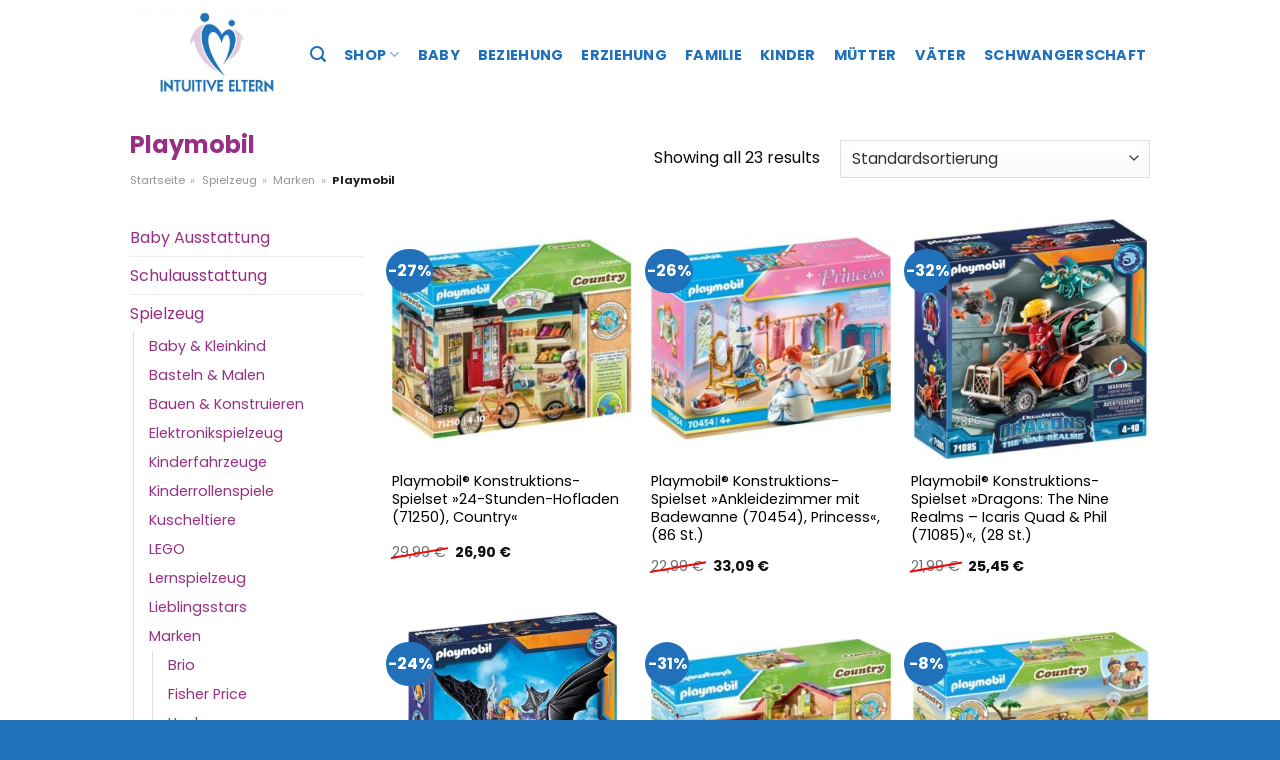

--- FILE ---
content_type: text/html; charset=UTF-8
request_url: https://www.intuitiveeltern.de/playmobil-marken/
body_size: 28687
content:
<!DOCTYPE html>
<html lang="de" class="loading-site no-js">
<head><meta charset="UTF-8" /><script>if(navigator.userAgent.match(/MSIE|Internet Explorer/i)||navigator.userAgent.match(/Trident\/7\..*?rv:11/i)){var href=document.location.href;if(!href.match(/[?&]nowprocket/)){if(href.indexOf("?")==-1){if(href.indexOf("#")==-1){document.location.href=href+"?nowprocket=1"}else{document.location.href=href.replace("#","?nowprocket=1#")}}else{if(href.indexOf("#")==-1){document.location.href=href+"&nowprocket=1"}else{document.location.href=href.replace("#","&nowprocket=1#")}}}}</script><script>(()=>{class RocketLazyLoadScripts{constructor(){this.v="1.2.5.1",this.triggerEvents=["keydown","mousedown","mousemove","touchmove","touchstart","touchend","wheel"],this.userEventHandler=this.t.bind(this),this.touchStartHandler=this.i.bind(this),this.touchMoveHandler=this.o.bind(this),this.touchEndHandler=this.h.bind(this),this.clickHandler=this.u.bind(this),this.interceptedClicks=[],this.interceptedClickListeners=[],this.l(this),window.addEventListener("pageshow",(t=>{this.persisted=t.persisted,this.everythingLoaded&&this.m()})),document.addEventListener("DOMContentLoaded",(()=>{this.p()})),this.delayedScripts={normal:[],async:[],defer:[]},this.trash=[],this.allJQueries=[]}k(t){document.hidden?t.t():(this.triggerEvents.forEach((e=>window.addEventListener(e,t.userEventHandler,{passive:!0}))),window.addEventListener("touchstart",t.touchStartHandler,{passive:!0}),window.addEventListener("mousedown",t.touchStartHandler),document.addEventListener("visibilitychange",t.userEventHandler))}_(){this.triggerEvents.forEach((t=>window.removeEventListener(t,this.userEventHandler,{passive:!0}))),document.removeEventListener("visibilitychange",this.userEventHandler)}i(t){"HTML"!==t.target.tagName&&(window.addEventListener("touchend",this.touchEndHandler),window.addEventListener("mouseup",this.touchEndHandler),window.addEventListener("touchmove",this.touchMoveHandler,{passive:!0}),window.addEventListener("mousemove",this.touchMoveHandler),t.target.addEventListener("click",this.clickHandler),this.L(t.target,!0),this.M(t.target,"onclick","rocket-onclick"),this.C())}o(t){window.removeEventListener("touchend",this.touchEndHandler),window.removeEventListener("mouseup",this.touchEndHandler),window.removeEventListener("touchmove",this.touchMoveHandler,{passive:!0}),window.removeEventListener("mousemove",this.touchMoveHandler),t.target.removeEventListener("click",this.clickHandler),this.L(t.target,!1),this.M(t.target,"rocket-onclick","onclick"),this.O()}h(){window.removeEventListener("touchend",this.touchEndHandler),window.removeEventListener("mouseup",this.touchEndHandler),window.removeEventListener("touchmove",this.touchMoveHandler,{passive:!0}),window.removeEventListener("mousemove",this.touchMoveHandler)}u(t){t.target.removeEventListener("click",this.clickHandler),this.L(t.target,!1),this.M(t.target,"rocket-onclick","onclick"),this.interceptedClicks.push(t),t.preventDefault(),t.stopPropagation(),t.stopImmediatePropagation(),this.O()}D(){window.removeEventListener("touchstart",this.touchStartHandler,{passive:!0}),window.removeEventListener("mousedown",this.touchStartHandler),this.interceptedClicks.forEach((t=>{t.target.dispatchEvent(new MouseEvent("click",{view:t.view,bubbles:!0,cancelable:!0}))}))}l(t){EventTarget.prototype.addEventListenerBase=EventTarget.prototype.addEventListener,EventTarget.prototype.addEventListener=function(e,i,o){"click"!==e||t.windowLoaded||i===t.clickHandler||t.interceptedClickListeners.push({target:this,func:i,options:o}),(this||window).addEventListenerBase(e,i,o)}}L(t,e){this.interceptedClickListeners.forEach((i=>{i.target===t&&(e?t.removeEventListener("click",i.func,i.options):t.addEventListener("click",i.func,i.options))})),t.parentNode!==document.documentElement&&this.L(t.parentNode,e)}S(){return new Promise((t=>{this.T?this.O=t:t()}))}C(){this.T=!0}O(){this.T=!1}M(t,e,i){t.hasAttribute&&t.hasAttribute(e)&&(event.target.setAttribute(i,event.target.getAttribute(e)),event.target.removeAttribute(e))}t(){this._(this),"loading"===document.readyState?document.addEventListener("DOMContentLoaded",this.R.bind(this)):this.R()}p(){let t=[];document.querySelectorAll("script[type=rocketlazyloadscript][data-rocket-src]").forEach((e=>{let i=e.getAttribute("data-rocket-src");if(i&&0!==i.indexOf("data:")){0===i.indexOf("//")&&(i=location.protocol+i);try{const o=new URL(i).origin;o!==location.origin&&t.push({src:o,crossOrigin:e.crossOrigin||"module"===e.getAttribute("data-rocket-type")})}catch(t){}}})),t=[...new Map(t.map((t=>[JSON.stringify(t),t]))).values()],this.j(t,"preconnect")}async R(){this.lastBreath=Date.now(),this.P(this),this.F(this),this.q(),this.A(),this.I(),await this.U(this.delayedScripts.normal),await this.U(this.delayedScripts.defer),await this.U(this.delayedScripts.async);try{await this.W(),await this.H(this),await this.J()}catch(t){console.error(t)}window.dispatchEvent(new Event("rocket-allScriptsLoaded")),this.everythingLoaded=!0,this.S().then((()=>{this.D()})),this.N()}A(){document.querySelectorAll("script[type=rocketlazyloadscript]").forEach((t=>{t.hasAttribute("data-rocket-src")?t.hasAttribute("async")&&!1!==t.async?this.delayedScripts.async.push(t):t.hasAttribute("defer")&&!1!==t.defer||"module"===t.getAttribute("data-rocket-type")?this.delayedScripts.defer.push(t):this.delayedScripts.normal.push(t):this.delayedScripts.normal.push(t)}))}async B(t){if(await this.G(),!0!==t.noModule||!("noModule"in HTMLScriptElement.prototype))return new Promise((e=>{let i;function o(){(i||t).setAttribute("data-rocket-status","executed"),e()}try{if(navigator.userAgent.indexOf("Firefox/")>0||""===navigator.vendor)i=document.createElement("script"),[...t.attributes].forEach((t=>{let e=t.nodeName;"type"!==e&&("data-rocket-type"===e&&(e="type"),"data-rocket-src"===e&&(e="src"),i.setAttribute(e,t.nodeValue))})),t.text&&(i.text=t.text),i.hasAttribute("src")?(i.addEventListener("load",o),i.addEventListener("error",(function(){i.setAttribute("data-rocket-status","failed"),e()})),setTimeout((()=>{i.isConnected||e()}),1)):(i.text=t.text,o()),t.parentNode.replaceChild(i,t);else{const i=t.getAttribute("data-rocket-type"),n=t.getAttribute("data-rocket-src");i?(t.type=i,t.removeAttribute("data-rocket-type")):t.removeAttribute("type"),t.addEventListener("load",o),t.addEventListener("error",(function(){t.setAttribute("data-rocket-status","failed"),e()})),n?(t.removeAttribute("data-rocket-src"),t.src=n):t.src="data:text/javascript;base64,"+window.btoa(unescape(encodeURIComponent(t.text)))}}catch(i){t.setAttribute("data-rocket-status","failed"),e()}}));t.setAttribute("data-rocket-status","skipped")}async U(t){const e=t.shift();return e&&e.isConnected?(await this.B(e),this.U(t)):Promise.resolve()}I(){this.j([...this.delayedScripts.normal,...this.delayedScripts.defer,...this.delayedScripts.async],"preload")}j(t,e){var i=document.createDocumentFragment();t.forEach((t=>{const o=t.getAttribute&&t.getAttribute("data-rocket-src")||t.src;if(o){const n=document.createElement("link");n.href=o,n.rel=e,"preconnect"!==e&&(n.as="script"),t.getAttribute&&"module"===t.getAttribute("data-rocket-type")&&(n.crossOrigin=!0),t.crossOrigin&&(n.crossOrigin=t.crossOrigin),t.integrity&&(n.integrity=t.integrity),i.appendChild(n),this.trash.push(n)}})),document.head.appendChild(i)}P(t){let e={};function i(i,o){return e[o].eventsToRewrite.indexOf(i)>=0&&!t.everythingLoaded?"rocket-"+i:i}function o(t,o){!function(t){e[t]||(e[t]={originalFunctions:{add:t.addEventListener,remove:t.removeEventListener},eventsToRewrite:[]},t.addEventListener=function(){arguments[0]=i(arguments[0],t),e[t].originalFunctions.add.apply(t,arguments)},t.removeEventListener=function(){arguments[0]=i(arguments[0],t),e[t].originalFunctions.remove.apply(t,arguments)})}(t),e[t].eventsToRewrite.push(o)}function n(e,i){let o=e[i];e[i]=null,Object.defineProperty(e,i,{get:()=>o||function(){},set(n){t.everythingLoaded?o=n:e["rocket"+i]=o=n}})}o(document,"DOMContentLoaded"),o(window,"DOMContentLoaded"),o(window,"load"),o(window,"pageshow"),o(document,"readystatechange"),n(document,"onreadystatechange"),n(window,"onload"),n(window,"onpageshow")}F(t){let e;function i(e){return t.everythingLoaded?e:e.split(" ").map((t=>"load"===t||0===t.indexOf("load.")?"rocket-jquery-load":t)).join(" ")}function o(o){if(o&&o.fn&&!t.allJQueries.includes(o)){o.fn.ready=o.fn.init.prototype.ready=function(e){return t.domReadyFired?e.bind(document)(o):document.addEventListener("rocket-DOMContentLoaded",(()=>e.bind(document)(o))),o([])};const e=o.fn.on;o.fn.on=o.fn.init.prototype.on=function(){return this[0]===window&&("string"==typeof arguments[0]||arguments[0]instanceof String?arguments[0]=i(arguments[0]):"object"==typeof arguments[0]&&Object.keys(arguments[0]).forEach((t=>{const e=arguments[0][t];delete arguments[0][t],arguments[0][i(t)]=e}))),e.apply(this,arguments),this},t.allJQueries.push(o)}e=o}o(window.jQuery),Object.defineProperty(window,"jQuery",{get:()=>e,set(t){o(t)}})}async H(t){const e=document.querySelector("script[data-webpack]");e&&(await async function(){return new Promise((t=>{e.addEventListener("load",t),e.addEventListener("error",t)}))}(),await t.K(),await t.H(t))}async W(){this.domReadyFired=!0,await this.G(),document.dispatchEvent(new Event("rocket-readystatechange")),await this.G(),document.rocketonreadystatechange&&document.rocketonreadystatechange(),await this.G(),document.dispatchEvent(new Event("rocket-DOMContentLoaded")),await this.G(),window.dispatchEvent(new Event("rocket-DOMContentLoaded"))}async J(){await this.G(),document.dispatchEvent(new Event("rocket-readystatechange")),await this.G(),document.rocketonreadystatechange&&document.rocketonreadystatechange(),await this.G(),window.dispatchEvent(new Event("rocket-load")),await this.G(),window.rocketonload&&window.rocketonload(),await this.G(),this.allJQueries.forEach((t=>t(window).trigger("rocket-jquery-load"))),await this.G();const t=new Event("rocket-pageshow");t.persisted=this.persisted,window.dispatchEvent(t),await this.G(),window.rocketonpageshow&&window.rocketonpageshow({persisted:this.persisted}),this.windowLoaded=!0}m(){document.onreadystatechange&&document.onreadystatechange(),window.onload&&window.onload(),window.onpageshow&&window.onpageshow({persisted:this.persisted})}q(){const t=new Map;document.write=document.writeln=function(e){const i=document.currentScript;i||console.error("WPRocket unable to document.write this: "+e);const o=document.createRange(),n=i.parentElement;let s=t.get(i);void 0===s&&(s=i.nextSibling,t.set(i,s));const c=document.createDocumentFragment();o.setStart(c,0),c.appendChild(o.createContextualFragment(e)),n.insertBefore(c,s)}}async G(){Date.now()-this.lastBreath>45&&(await this.K(),this.lastBreath=Date.now())}async K(){return document.hidden?new Promise((t=>setTimeout(t))):new Promise((t=>requestAnimationFrame(t)))}N(){this.trash.forEach((t=>t.remove()))}static run(){const t=new RocketLazyLoadScripts;t.k(t)}}RocketLazyLoadScripts.run()})();</script>
	
	<link rel="profile" href="http://gmpg.org/xfn/11" />
	<link rel="pingback" href="https://www.intuitiveeltern.de/xmlrpc.php" />

	<script type="rocketlazyloadscript">(function(html){html.className = html.className.replace(/\bno-js\b/,'js')})(document.documentElement);</script>
<meta name='robots' content='index, follow, max-image-preview:large, max-snippet:-1, max-video-preview:-1' />
<link rel="preload" href="https://www.intuitiveeltern.de/wp-content/plugins/rate-my-post/public/css/fonts/ratemypost.ttf" type="font/ttf" as="font" crossorigin="anonymous"><meta name="viewport" content="width=device-width, initial-scale=1" />
	<!-- This site is optimized with the Yoast SEO plugin v26.8 - https://yoast.com/product/yoast-seo-wordpress/ -->
	<title>Playmobil online kaufen bei Intuitiveeltern.de</title>
	<meta name="description" content="Jetzt hier sehr günstig Playmobil online kaufen ✓ Intuitiveeltern.de - täglicher schneller Versand zu dir nach Hause ✓" />
	<link rel="canonical" href="https://www.intuitiveeltern.de/playmobil-marken/" />
	<meta property="og:locale" content="de_DE" />
	<meta property="og:type" content="article" />
	<meta property="og:title" content="Playmobil online kaufen bei Intuitiveeltern.de" />
	<meta property="og:description" content="Jetzt hier sehr günstig Playmobil online kaufen ✓ Intuitiveeltern.de - täglicher schneller Versand zu dir nach Hause ✓" />
	<meta property="og:url" content="https://www.intuitiveeltern.de/playmobil-marken/" />
	<meta property="og:site_name" content="IntuitiveEltern.de" />
	<meta property="og:image" content="https://www.intuitiveeltern.de/wp-content/uploads/2019/08/Intuitive-Eltern_Logo_cut.jpg" />
	<meta property="og:image:width" content="2560" />
	<meta property="og:image:height" content="1294" />
	<meta property="og:image:type" content="image/jpeg" />
	<meta name="twitter:card" content="summary_large_image" />
	<script type="application/ld+json" class="yoast-schema-graph">{"@context":"https://schema.org","@graph":[{"@type":"CollectionPage","@id":"https://www.intuitiveeltern.de/playmobil-marken/","url":"https://www.intuitiveeltern.de/playmobil-marken/","name":"Playmobil online kaufen bei Intuitiveeltern.de","isPartOf":{"@id":"https://www.intuitiveeltern.de/#website"},"primaryImageOfPage":{"@id":"https://www.intuitiveeltern.de/playmobil-marken/#primaryimage"},"image":{"@id":"https://www.intuitiveeltern.de/playmobil-marken/#primaryimage"},"thumbnailUrl":"https://www.intuitiveeltern.de/wp-content/uploads/2024/03/playmobil-konstruktions-spielset-24-stunden-hofladen-71250-country.jpg","description":"Jetzt hier sehr günstig Playmobil online kaufen ✓ Intuitiveeltern.de - täglicher schneller Versand zu dir nach Hause ✓","breadcrumb":{"@id":"https://www.intuitiveeltern.de/playmobil-marken/#breadcrumb"},"inLanguage":"de"},{"@type":"ImageObject","inLanguage":"de","@id":"https://www.intuitiveeltern.de/playmobil-marken/#primaryimage","url":"https://www.intuitiveeltern.de/wp-content/uploads/2024/03/playmobil-konstruktions-spielset-24-stunden-hofladen-71250-country.jpg","contentUrl":"https://www.intuitiveeltern.de/wp-content/uploads/2024/03/playmobil-konstruktions-spielset-24-stunden-hofladen-71250-country.jpg","width":500,"height":416,"caption":"Playmobil® Konstruktions-Spielset »24-Stunden-Hofladen (71250)"},{"@type":"BreadcrumbList","@id":"https://www.intuitiveeltern.de/playmobil-marken/#breadcrumb","itemListElement":[{"@type":"ListItem","position":1,"name":"Startseite","item":"https://www.intuitiveeltern.de/"},{"@type":"ListItem","position":2,"name":"Spielzeug","item":"https://www.intuitiveeltern.de/spielzeug/"},{"@type":"ListItem","position":3,"name":"Marken","item":"https://www.intuitiveeltern.de/marken/"},{"@type":"ListItem","position":4,"name":"Playmobil"}]},{"@type":"WebSite","@id":"https://www.intuitiveeltern.de/#website","url":"https://www.intuitiveeltern.de/","name":"IntuitiveEltern.de","description":"Dein Eltern Magazin","publisher":{"@id":"https://www.intuitiveeltern.de/#organization"},"potentialAction":[{"@type":"SearchAction","target":{"@type":"EntryPoint","urlTemplate":"https://www.intuitiveeltern.de/?s={search_term_string}"},"query-input":{"@type":"PropertyValueSpecification","valueRequired":true,"valueName":"search_term_string"}}],"inLanguage":"de"},{"@type":"Organization","@id":"https://www.intuitiveeltern.de/#organization","name":"IntuitiveEltern.de","url":"https://www.intuitiveeltern.de/","logo":{"@type":"ImageObject","inLanguage":"de","@id":"https://www.intuitiveeltern.de/#/schema/logo/image/","url":"https://www.intuitiveeltern.de/wp-content/uploads/2019/08/Intuitive-Eltern_Logo_cut.jpg","contentUrl":"https://www.intuitiveeltern.de/wp-content/uploads/2019/08/Intuitive-Eltern_Logo_cut.jpg","width":2560,"height":1294,"caption":"IntuitiveEltern.de"},"image":{"@id":"https://www.intuitiveeltern.de/#/schema/logo/image/"}}]}</script>
	<!-- / Yoast SEO plugin. -->



<link rel='prefetch' href='https://www.intuitiveeltern.de/wp-content/themes/flatsome/assets/js/flatsome.js?ver=a0a7aee297766598a20e' />
<link rel='prefetch' href='https://www.intuitiveeltern.de/wp-content/themes/flatsome/assets/js/chunk.slider.js?ver=3.18.6' />
<link rel='prefetch' href='https://www.intuitiveeltern.de/wp-content/themes/flatsome/assets/js/chunk.popups.js?ver=3.18.6' />
<link rel='prefetch' href='https://www.intuitiveeltern.de/wp-content/themes/flatsome/assets/js/chunk.tooltips.js?ver=3.18.6' />
<link rel='prefetch' href='https://www.intuitiveeltern.de/wp-content/themes/flatsome/assets/js/woocommerce.js?ver=49415fe6a9266f32f1f2' />
<style id='wp-img-auto-sizes-contain-inline-css' type='text/css'>
img:is([sizes=auto i],[sizes^="auto," i]){contain-intrinsic-size:3000px 1500px}
/*# sourceURL=wp-img-auto-sizes-contain-inline-css */
</style>
<link data-minify="1" rel='stylesheet' id='maintenanceLayer-css' href='https://www.intuitiveeltern.de/wp-content/cache/min/1/wp-content/plugins/dailylead_maintenance/css/layer.css?ver=1765575118' type='text/css' media='all' />
<link data-minify="1" rel='stylesheet' id='rate-my-post-css' href='https://www.intuitiveeltern.de/wp-content/cache/min/1/wp-content/plugins/rate-my-post/public/css/rate-my-post.css?ver=1765575118' type='text/css' media='all' />
<style id='rate-my-post-inline-css' type='text/css'>
.rmp-widgets-container p {  font-size: 12px;}.rmp-rating-widget .rmp-icon--ratings {  font-size: 12px;}
/*# sourceURL=rate-my-post-inline-css */
</style>
<style id='woocommerce-inline-inline-css' type='text/css'>
.woocommerce form .form-row .required { visibility: visible; }
/*# sourceURL=woocommerce-inline-inline-css */
</style>
<link data-minify="1" rel='stylesheet' id='flatsome-main-css' href='https://www.intuitiveeltern.de/wp-content/cache/min/1/wp-content/themes/flatsome/assets/css/flatsome.css?ver=1765575118' type='text/css' media='all' />
<style id='flatsome-main-inline-css' type='text/css'>
@font-face {
				font-family: "fl-icons";
				font-display: block;
				src: url(https://www.intuitiveeltern.de/wp-content/themes/flatsome/assets/css/icons/fl-icons.eot?v=3.18.6);
				src:
					url(https://www.intuitiveeltern.de/wp-content/themes/flatsome/assets/css/icons/fl-icons.eot#iefix?v=3.18.6) format("embedded-opentype"),
					url(https://www.intuitiveeltern.de/wp-content/themes/flatsome/assets/css/icons/fl-icons.woff2?v=3.18.6) format("woff2"),
					url(https://www.intuitiveeltern.de/wp-content/themes/flatsome/assets/css/icons/fl-icons.ttf?v=3.18.6) format("truetype"),
					url(https://www.intuitiveeltern.de/wp-content/themes/flatsome/assets/css/icons/fl-icons.woff?v=3.18.6) format("woff"),
					url(https://www.intuitiveeltern.de/wp-content/themes/flatsome/assets/css/icons/fl-icons.svg?v=3.18.6#fl-icons) format("svg");
			}
/*# sourceURL=flatsome-main-inline-css */
</style>
<link data-minify="1" rel='stylesheet' id='flatsome-shop-css' href='https://www.intuitiveeltern.de/wp-content/cache/min/1/wp-content/themes/flatsome/assets/css/flatsome-shop.css?ver=1765575118' type='text/css' media='all' />
<script data-minify="1" type="text/javascript" src="https://www.intuitiveeltern.de/wp-content/cache/min/1/wp-content/plugins/dailylead_maintenance/js/layerShow.js?ver=1765575118" id="maintenanceLayerShow-js" defer></script>
<script data-minify="1" type="text/javascript" src="https://www.intuitiveeltern.de/wp-content/cache/min/1/wp-content/plugins/dailylead_maintenance/js/layer.js?ver=1765575118" id="maintenanceLayer-js" defer></script>
<script type="rocketlazyloadscript" data-rocket-type="text/javascript" data-rocket-src="https://www.intuitiveeltern.de/wp-includes/js/jquery/jquery.min.js?ver=3.7.1" id="jquery-core-js" defer></script>
<script type="rocketlazyloadscript" data-rocket-type="text/javascript" data-rocket-src="https://www.intuitiveeltern.de/wp-content/plugins/woocommerce/assets/js/jquery-blockui/jquery.blockUI.min.js?ver=2.7.0-wc.9.4.1" id="jquery-blockui-js" data-wp-strategy="defer" defer></script>
<script type="text/javascript" id="wc-add-to-cart-js-extra">
/* <![CDATA[ */
var wc_add_to_cart_params = {"ajax_url":"/wp-admin/admin-ajax.php","wc_ajax_url":"/?wc-ajax=%%endpoint%%","i18n_view_cart":"Warenkorb anzeigen","cart_url":"https://www.intuitiveeltern.de","is_cart":"","cart_redirect_after_add":"no"};
//# sourceURL=wc-add-to-cart-js-extra
/* ]]> */
</script>
<script type="rocketlazyloadscript" data-rocket-type="text/javascript" data-rocket-src="https://www.intuitiveeltern.de/wp-content/plugins/woocommerce/assets/js/frontend/add-to-cart.min.js?ver=9.4.1" id="wc-add-to-cart-js" defer="defer" data-wp-strategy="defer"></script>
<script type="rocketlazyloadscript" data-rocket-type="text/javascript" data-rocket-src="https://www.intuitiveeltern.de/wp-content/plugins/woocommerce/assets/js/js-cookie/js.cookie.min.js?ver=2.1.4-wc.9.4.1" id="js-cookie-js" data-wp-strategy="defer" defer></script>
<style type="text/css">.aawp .aawp-tb__row--highlight{background-color:#256aaf;}.aawp .aawp-tb__row--highlight{color:#256aaf;}.aawp .aawp-tb__row--highlight a{color:#256aaf;}</style><style type="text/css">																		.aawp-button{background: #972f82 !important}																				</style><script type="rocketlazyloadscript">
  var _paq = window._paq = window._paq || [];
  /* tracker methods like "setCustomDimension" should be called before "trackPageView" */
  _paq.push(['trackPageView']);
  _paq.push(['enableLinkTracking']);
  (function() {
    var u="//stats.dailylead.de/";
    _paq.push(['setTrackerUrl', u+'matomo.php']);
    _paq.push(['setSiteId', '41']);
    var d=document, g=d.createElement('script'), s=d.getElementsByTagName('script')[0];
    g.async=true; g.src=u+'matomo.js'; s.parentNode.insertBefore(g,s);
  })();
</script>	<noscript><style>.woocommerce-product-gallery{ opacity: 1 !important; }</style></noscript>
	<style class='wp-fonts-local' type='text/css'>
@font-face{font-family:Inter;font-style:normal;font-weight:300 900;font-display:fallback;src:url('https://www.intuitiveeltern.de/wp-content/plugins/woocommerce/assets/fonts/Inter-VariableFont_slnt,wght.woff2') format('woff2');font-stretch:normal;}
@font-face{font-family:Cardo;font-style:normal;font-weight:400;font-display:fallback;src:url('https://www.intuitiveeltern.de/wp-content/plugins/woocommerce/assets/fonts/cardo_normal_400.woff2') format('woff2');}
</style>
<link rel="icon" href="https://www.intuitiveeltern.de/wp-content/uploads/2019/07/cropped-favicon-32x32.jpg" sizes="32x32" />
<link rel="icon" href="https://www.intuitiveeltern.de/wp-content/uploads/2019/07/cropped-favicon-192x192.jpg" sizes="192x192" />
<link rel="apple-touch-icon" href="https://www.intuitiveeltern.de/wp-content/uploads/2019/07/cropped-favicon-180x180.jpg" />
<meta name="msapplication-TileImage" content="https://www.intuitiveeltern.de/wp-content/uploads/2019/07/cropped-favicon-270x270.jpg" />
<style id="custom-css" type="text/css">:root {--primary-color: #2171ba;--fs-color-primary: #2171ba;--fs-color-secondary: #2171ba;--fs-color-success: #7a9c59;--fs-color-alert: #b20000;--fs-experimental-link-color: #972f82;--fs-experimental-link-color-hover: #000000;}.tooltipster-base {--tooltip-color: #fff;--tooltip-bg-color: #000;}.off-canvas-right .mfp-content, .off-canvas-left .mfp-content {--drawer-width: 300px;}.off-canvas .mfp-content.off-canvas-cart {--drawer-width: 360px;}.container-width, .full-width .ubermenu-nav, .container, .row{max-width: 1050px}.row.row-collapse{max-width: 1020px}.row.row-small{max-width: 1042.5px}.row.row-large{max-width: 1080px}.header-main{height: 109px}#logo img{max-height: 109px}#logo{width:176px;}.header-bottom{min-height: 55px}.header-top{min-height: 30px}.transparent .header-main{height: 91px}.transparent #logo img{max-height: 91px}.has-transparent + .page-title:first-of-type,.has-transparent + #main > .page-title,.has-transparent + #main > div > .page-title,.has-transparent + #main .page-header-wrapper:first-of-type .page-title{padding-top: 91px;}.header.show-on-scroll,.stuck .header-main{height:70px!important}.stuck #logo img{max-height: 70px!important}.header-bottom {background-color: #f1f1f1}.header-main .nav > li > a{line-height: 16px }@media (max-width: 549px) {.header-main{height: 70px}#logo img{max-height: 70px}}.nav-dropdown{font-size:100%}body{color: #0a0a0a}h1,h2,h3,h4,h5,h6,.heading-font{color: #972f82;}body{font-size: 100%;}body{font-family: Poppins, sans-serif;}body {font-weight: 400;font-style: normal;}.nav > li > a {font-family: Poppins, sans-serif;}.mobile-sidebar-levels-2 .nav > li > ul > li > a {font-family: Poppins, sans-serif;}.nav > li > a,.mobile-sidebar-levels-2 .nav > li > ul > li > a {font-weight: 700;font-style: normal;}h1,h2,h3,h4,h5,h6,.heading-font, .off-canvas-center .nav-sidebar.nav-vertical > li > a{font-family: Poppins, sans-serif;}h1,h2,h3,h4,h5,h6,.heading-font,.banner h1,.banner h2 {font-weight: 700;font-style: normal;}.alt-font{font-family: Lato, sans-serif;}.alt-font {font-weight: 400!important;font-style: normal!important;}.header:not(.transparent) .header-nav-main.nav > li > a {color: #2171ba;}.header:not(.transparent) .header-nav-main.nav > li > a:hover,.header:not(.transparent) .header-nav-main.nav > li.active > a,.header:not(.transparent) .header-nav-main.nav > li.current > a,.header:not(.transparent) .header-nav-main.nav > li > a.active,.header:not(.transparent) .header-nav-main.nav > li > a.current{color: #2171ba;}.header-nav-main.nav-line-bottom > li > a:before,.header-nav-main.nav-line-grow > li > a:before,.header-nav-main.nav-line > li > a:before,.header-nav-main.nav-box > li > a:hover,.header-nav-main.nav-box > li.active > a,.header-nav-main.nav-pills > li > a:hover,.header-nav-main.nav-pills > li.active > a{color:#FFF!important;background-color: #2171ba;}.widget:where(:not(.widget_shopping_cart)) a{color: #000000;}.widget:where(:not(.widget_shopping_cart)) a:hover{color: #972f82;}.widget .tagcloud a:hover{border-color: #972f82; background-color: #972f82;}.has-equal-box-heights .box-image {padding-top: 100%;}@media screen and (min-width: 550px){.products .box-vertical .box-image{min-width: 300px!important;width: 300px!important;}}.header-main .social-icons,.header-main .cart-icon strong,.header-main .menu-title,.header-main .header-button > .button.is-outline,.header-main .nav > li > a > i:not(.icon-angle-down){color: #2171ba!important;}.header-main .header-button > .button.is-outline,.header-main .cart-icon strong:after,.header-main .cart-icon strong{border-color: #2171ba!important;}.header-main .header-button > .button:not(.is-outline){background-color: #2171ba!important;}.header-main .current-dropdown .cart-icon strong,.header-main .header-button > .button:hover,.header-main .header-button > .button:hover i,.header-main .header-button > .button:hover span{color:#FFF!important;}.header-main .menu-title:hover,.header-main .social-icons a:hover,.header-main .header-button > .button.is-outline:hover,.header-main .nav > li > a:hover > i:not(.icon-angle-down){color: #2171ba!important;}.header-main .current-dropdown .cart-icon strong,.header-main .header-button > .button:hover{background-color: #2171ba!important;}.header-main .current-dropdown .cart-icon strong:after,.header-main .current-dropdown .cart-icon strong,.header-main .header-button > .button:hover{border-color: #2171ba!important;}.footer-2{background-color: #1e73be}.absolute-footer, html{background-color: #2171ba}.page-title-small + main .product-container > .row{padding-top:0;}.nav-vertical-fly-out > li + li {border-top-width: 1px; border-top-style: solid;}/* Custom CSS */.widget.flatsome_recent_posts .recent-blog-posts-li .post_comments {display: none;}.aawp .aawp-product--horizontal .aawp-product__content {margin-bottom: 15px;}.aawp .aawp-button, .aawp-button {padding: 15px 20px 15px 20px !important;font-size: 17px !important;font-weight: 700 !important;border: 0px solid transparent !important;}.aawp .aawp-button.aawp-button--blue, .aawp-button.aawp-button--blue,.aawp .aawp-button.aawp-button--blue:focus, .aawp .aawp-button.aawp-button--blue:hover, .aawp-button.aawp-button--blue:focus, .aawp-button.aawp-button--blue:hover {border: 0px solid #3498db!important;}.aawp .aawp-product--horizontal .aawp-product__title {text-decoration: underline;}.header-vertical-menu__fly-out .current-dropdown.menu-item .nav-dropdown {display: block;}.header-vertical-menu__opener {font-size: initial;}.off-canvas-right .mfp-content, .off-canvas-left .mfp-content {max-width: 320px;width:100%}.off-canvas-left.mfp-ready .mfp-close {color: black;}.product-summary .woocommerce-Price-currencySymbol {font-size: inherit;vertical-align: inherit;margin-top: inherit;}.product-section-title-related {text-align: center;padding-top: 45px;}.yith-wcwl-add-to-wishlist {margin-top: 10px;margin-bottom: 30px;}.page-title {margin-top: 20px;}@media screen and (min-width: 850px) {.page-title-inner {padding-top: 0;min-height: auto;}}/*** START Sticky Banner ***/.sticky-add-to-cart__product img {display: none;}.sticky-add-to-cart__product .product-title-small {display: none;}.sticky-add-to-cart--active .cart {padding-top: 5px;padding-bottom: 5px;max-width: 250px;flex-grow: 1;font-size: smaller;margin-bottom: 0;}.sticky-add-to-cart.sticky-add-to-cart--active .single_add_to_cart_button{margin: 0;padding-top: 10px;padding-bottom: 10px;border-radius: 99px;width: 100%;line-height: 1.5;}.single_add_to_cart_button,.sticky-add-to-cart:not(.sticky-add-to-cart--active) .single_add_to_cart_button {padding: 5px;max-width: 300px;width:100%;margin:0;}.sticky-add-to-cart--active {-webkit-backdrop-filter: blur(7px);backdrop-filter: blur(7px);display: flex;justify-content: center;padding: 3px 10px;}.sticky-add-to-cart__product .product-title-small {height: 14px;overflow: hidden;}.sticky-add-to-cart--active .woocommerce-variation-price, .sticky-add-to-cart--active .product-page-price {font-size: 24px;}.sticky-add-to-cart--active .price del {font-size: 50%;margin-bottom: 4px;}.sticky-add-to-cart--active .price del::after {width: 50%;}.sticky-add-to-cart__product {margin-right: 5px;}/*** END Sticky Banner ***/.yadore {display: grid;grid-template-columns: repeat(4,minmax(0,1fr));gap:1rem;}.col-4 .yadore {display: grid;grid-template-columns: repeat(4,minmax(0,1fr));gap:1rem;}.yadore .yadore-item {background: #fff;border-radius: 15px;}.yadore .yadore-item li.delivery_time,.yadore .yadore-item li.stock_status,.yadore .yadore-item li.stock_status.nicht {list-style-type: none;padding: 0px 0 0px 24px;margin: 0px!important;}.yadore .yadore-item img:not(.logo) {min-height: 170px;max-height: 170px;}.yadore .yadore-item img.logo {max-width: 70px;max-height: 30px;}.ayo-logo-name {margin-top: 12px;display: block;white-space: nowrap;font-size: xx-small;}.product-info {display: flex;flex-direction: column;padding-bottom: 0;}.product-info.product-title {order: 1;}.product-info .is-divider {order: 2;}.product-info .product-short-description {order: 3;}.product-info .product-short-description li {list-style-type: none;padding: 0px 0 0px 24px;margin: 0px 0px 3px 0px!important;}li.delivery_time,.product-info .product-short-description li.delivery_time {background: url([data-uri]) no-repeat left center;}li.delivery_time,.product-info .product-short-description li.delivery_time {background: url([data-uri]) no-repeat left center;}li.stock_status,.product-info .product-short-description li.stock_status {background: url([data-uri]) no-repeat left center;}li.stock_status.nicht,.product-info .product-short-description li.stock_status.nicht {background: url([data-uri]) no-repeat left center;}.product-info .price-wrapper {order: 4;}.product-info .price-wrapper .price {margin: 0;}.product-info .cart,.product-info .sticky-add-to-cart-wrapper {order:5;margin: 25px 0;}.product-info .yith-wcwl-add-to-wishlist {order: 6;margin: 0;}.overflow-hidden { overflow: hidden;}.overflow-hidden.banner h3 {line-height: 0;}.nowrap { white-space: nowrap;}.height-40 {height: 40px !important;}.m-0 {margin: 0 !important;}a.stretched-link:after {position: absolute;top: 0;right: 0;bottom: 0;left: 0;pointer-events: auto;content: "";background-color: rgba(0,0,0,0.0);z-index: 1;}.z-index-0 {z-index: 0;}.z-index-10 {z-index: 10;}.price del {text-decoration-line: none;position: relative;}.price del::after {content: '';position: absolute;border-top: 2px solid red;width: 100%;height: 100%;left: 0;transform: rotate(-10deg);top: 50%;}.product-small.box .box-image .image-cover img {object-fit: contain;}.product-small.box .box-image {text-align: center;}.product-small.box .box-text .title-wrapper {max-height: 75px;overflow: hidden;margin-bottom: 15px;}.woocommerce-product-gallery__wrapper .woocommerce-product-gallery__image a img {max-height: 420px;width: auto;margin: 0 auto;display: block;}.has-equal-box-heights .box-image img {-o-object-fit: contain;object-fit: contain;}/* START Mobile Menu */.off-canvas-left .mfp-content, .off-canvas-right .mfp-content {width: 85%;max-width: 360px;}.off-canvas-left .mfp-content .nav>li>a, .off-canvas-right .mfp-content .nav>li>a,.mobile-sidebar-levels-2 .nav-slide>li>.sub-menu>li:not(.nav-slide-header)>a, .mobile-sidebar-levels-2 .nav-slide>li>ul.children>li:not(.nav-slide-header)>a {font-size: 1.1em;color: #000;}.mobile-sidebar-levels-2 .nav-slide>li>.sub-menu>li:not(.nav-slide-header)>a, .mobile-sidebar-levels-2 .nav-slide>li>ul.children>li:not(.nav-slide-header)>a {text-transform: none;}/* END Mobile Menu *//*** START MENU frühes umschalten auf MobileCSS ***/@media (min-width: 850px) and (max-width: 1100px) {header [data-show=show-for-medium], header .show-for-medium {display: block !important;}}@media (max-width: 1100px) {header [data-show=hide-for-medium], header .hide-for-medium {display: none !important;}.medium-logo-center .logo {-webkit-box-ordinal-group: 2;-ms-flex-order: 2;order: 2;}header .show-for-medium.flex-right {-webkit-box-ordinal-group: 3;-ms-flex-order: 3;order: 3;}.medium-logo-center .logo img {margin: 0 auto;}}/*** END MENUfrühes umschalten auf MobileCSS ***/#masthead .flex-left .header-nav.header-nav-main.nav.nav-left {-webkit-box-pack: center;-ms-flex-pack: center;justify-content: center;}.logo-left .logo {margin-left: 0;margin-right: 0px;}.product-title a {color: #000000;}.product-title a:hover {color: var(--fs-experimental-link-color);}/* Custom CSS Tablet */@media (max-width: 849px){.nav li a,.nav-vertical>li>ul li a,.nav-slide-header .toggle,.mobile-sidebar-levels-2 .nav-slide>li>ul.children>li>a, .mobile-sidebar-levels-2 .nav-slide>li>.sub-menu>li>a {color: #000 !important;opacity: 1;}/*** START Sticky Banner ***/.sticky-add-to-cart--active {justify-content: space-between;font-size: .9em;}/*** END Sticky Banner ***/.post-title.is-large {font-size: 1.75em;}}/* Custom CSS Mobile */@media (max-width: 549px){.aawp .aawp-button, .aawp-button {font-size: 16px;padding: 12px;width: 100%;}/*** START Sticky Banner ***/.sticky-add-to-cart:not(.sticky-add-to-cart--active) {width: 100% !important;max-width: 100%;}.sticky-add-to-cart:not(.sticky-add-to-cart--active) .single_add_to_cart_button {padding: 5px 25px;max-width: 100%;}/*** END Sticky Banner ***/.single_add_to_cart_button {padding: 5px 25px;max-width: 100%;width: 100%;}.yadore,.col-4 .yadore {grid-template-columns: repeat(1,minmax(0,1fr));}}.label-new.menu-item > a:after{content:"Neu";}.label-hot.menu-item > a:after{content:"Hot";}.label-sale.menu-item > a:after{content:"Aktion";}.label-popular.menu-item > a:after{content:"Beliebt";}</style><style id="kirki-inline-styles">/* devanagari */
@font-face {
  font-family: 'Poppins';
  font-style: normal;
  font-weight: 400;
  font-display: swap;
  src: url(https://www.intuitiveeltern.de/wp-content/fonts/poppins/pxiEyp8kv8JHgFVrJJbecmNE.woff2) format('woff2');
  unicode-range: U+0900-097F, U+1CD0-1CF9, U+200C-200D, U+20A8, U+20B9, U+20F0, U+25CC, U+A830-A839, U+A8E0-A8FF, U+11B00-11B09;
}
/* latin-ext */
@font-face {
  font-family: 'Poppins';
  font-style: normal;
  font-weight: 400;
  font-display: swap;
  src: url(https://www.intuitiveeltern.de/wp-content/fonts/poppins/pxiEyp8kv8JHgFVrJJnecmNE.woff2) format('woff2');
  unicode-range: U+0100-02BA, U+02BD-02C5, U+02C7-02CC, U+02CE-02D7, U+02DD-02FF, U+0304, U+0308, U+0329, U+1D00-1DBF, U+1E00-1E9F, U+1EF2-1EFF, U+2020, U+20A0-20AB, U+20AD-20C0, U+2113, U+2C60-2C7F, U+A720-A7FF;
}
/* latin */
@font-face {
  font-family: 'Poppins';
  font-style: normal;
  font-weight: 400;
  font-display: swap;
  src: url(https://www.intuitiveeltern.de/wp-content/fonts/poppins/pxiEyp8kv8JHgFVrJJfecg.woff2) format('woff2');
  unicode-range: U+0000-00FF, U+0131, U+0152-0153, U+02BB-02BC, U+02C6, U+02DA, U+02DC, U+0304, U+0308, U+0329, U+2000-206F, U+20AC, U+2122, U+2191, U+2193, U+2212, U+2215, U+FEFF, U+FFFD;
}
/* devanagari */
@font-face {
  font-family: 'Poppins';
  font-style: normal;
  font-weight: 700;
  font-display: swap;
  src: url(https://www.intuitiveeltern.de/wp-content/fonts/poppins/pxiByp8kv8JHgFVrLCz7Z11lFc-K.woff2) format('woff2');
  unicode-range: U+0900-097F, U+1CD0-1CF9, U+200C-200D, U+20A8, U+20B9, U+20F0, U+25CC, U+A830-A839, U+A8E0-A8FF, U+11B00-11B09;
}
/* latin-ext */
@font-face {
  font-family: 'Poppins';
  font-style: normal;
  font-weight: 700;
  font-display: swap;
  src: url(https://www.intuitiveeltern.de/wp-content/fonts/poppins/pxiByp8kv8JHgFVrLCz7Z1JlFc-K.woff2) format('woff2');
  unicode-range: U+0100-02BA, U+02BD-02C5, U+02C7-02CC, U+02CE-02D7, U+02DD-02FF, U+0304, U+0308, U+0329, U+1D00-1DBF, U+1E00-1E9F, U+1EF2-1EFF, U+2020, U+20A0-20AB, U+20AD-20C0, U+2113, U+2C60-2C7F, U+A720-A7FF;
}
/* latin */
@font-face {
  font-family: 'Poppins';
  font-style: normal;
  font-weight: 700;
  font-display: swap;
  src: url(https://www.intuitiveeltern.de/wp-content/fonts/poppins/pxiByp8kv8JHgFVrLCz7Z1xlFQ.woff2) format('woff2');
  unicode-range: U+0000-00FF, U+0131, U+0152-0153, U+02BB-02BC, U+02C6, U+02DA, U+02DC, U+0304, U+0308, U+0329, U+2000-206F, U+20AC, U+2122, U+2191, U+2193, U+2212, U+2215, U+FEFF, U+FFFD;
}/* latin-ext */
@font-face {
  font-family: 'Lato';
  font-style: normal;
  font-weight: 400;
  font-display: swap;
  src: url(https://www.intuitiveeltern.de/wp-content/fonts/lato/S6uyw4BMUTPHjxAwXjeu.woff2) format('woff2');
  unicode-range: U+0100-02BA, U+02BD-02C5, U+02C7-02CC, U+02CE-02D7, U+02DD-02FF, U+0304, U+0308, U+0329, U+1D00-1DBF, U+1E00-1E9F, U+1EF2-1EFF, U+2020, U+20A0-20AB, U+20AD-20C0, U+2113, U+2C60-2C7F, U+A720-A7FF;
}
/* latin */
@font-face {
  font-family: 'Lato';
  font-style: normal;
  font-weight: 400;
  font-display: swap;
  src: url(https://www.intuitiveeltern.de/wp-content/fonts/lato/S6uyw4BMUTPHjx4wXg.woff2) format('woff2');
  unicode-range: U+0000-00FF, U+0131, U+0152-0153, U+02BB-02BC, U+02C6, U+02DA, U+02DC, U+0304, U+0308, U+0329, U+2000-206F, U+20AC, U+2122, U+2191, U+2193, U+2212, U+2215, U+FEFF, U+FFFD;
}</style><noscript><style id="rocket-lazyload-nojs-css">.rll-youtube-player, [data-lazy-src]{display:none !important;}</style></noscript><link data-minify="1" rel='stylesheet' id='wc-blocks-style-css' href='https://www.intuitiveeltern.de/wp-content/cache/min/1/wp-content/plugins/woocommerce/assets/client/blocks/wc-blocks.css?ver=1765575118' type='text/css' media='all' />
<style id='global-styles-inline-css' type='text/css'>
:root{--wp--preset--aspect-ratio--square: 1;--wp--preset--aspect-ratio--4-3: 4/3;--wp--preset--aspect-ratio--3-4: 3/4;--wp--preset--aspect-ratio--3-2: 3/2;--wp--preset--aspect-ratio--2-3: 2/3;--wp--preset--aspect-ratio--16-9: 16/9;--wp--preset--aspect-ratio--9-16: 9/16;--wp--preset--color--black: #000000;--wp--preset--color--cyan-bluish-gray: #abb8c3;--wp--preset--color--white: #ffffff;--wp--preset--color--pale-pink: #f78da7;--wp--preset--color--vivid-red: #cf2e2e;--wp--preset--color--luminous-vivid-orange: #ff6900;--wp--preset--color--luminous-vivid-amber: #fcb900;--wp--preset--color--light-green-cyan: #7bdcb5;--wp--preset--color--vivid-green-cyan: #00d084;--wp--preset--color--pale-cyan-blue: #8ed1fc;--wp--preset--color--vivid-cyan-blue: #0693e3;--wp--preset--color--vivid-purple: #9b51e0;--wp--preset--color--primary: #2171ba;--wp--preset--color--secondary: #2171ba;--wp--preset--color--success: #7a9c59;--wp--preset--color--alert: #b20000;--wp--preset--gradient--vivid-cyan-blue-to-vivid-purple: linear-gradient(135deg,rgb(6,147,227) 0%,rgb(155,81,224) 100%);--wp--preset--gradient--light-green-cyan-to-vivid-green-cyan: linear-gradient(135deg,rgb(122,220,180) 0%,rgb(0,208,130) 100%);--wp--preset--gradient--luminous-vivid-amber-to-luminous-vivid-orange: linear-gradient(135deg,rgb(252,185,0) 0%,rgb(255,105,0) 100%);--wp--preset--gradient--luminous-vivid-orange-to-vivid-red: linear-gradient(135deg,rgb(255,105,0) 0%,rgb(207,46,46) 100%);--wp--preset--gradient--very-light-gray-to-cyan-bluish-gray: linear-gradient(135deg,rgb(238,238,238) 0%,rgb(169,184,195) 100%);--wp--preset--gradient--cool-to-warm-spectrum: linear-gradient(135deg,rgb(74,234,220) 0%,rgb(151,120,209) 20%,rgb(207,42,186) 40%,rgb(238,44,130) 60%,rgb(251,105,98) 80%,rgb(254,248,76) 100%);--wp--preset--gradient--blush-light-purple: linear-gradient(135deg,rgb(255,206,236) 0%,rgb(152,150,240) 100%);--wp--preset--gradient--blush-bordeaux: linear-gradient(135deg,rgb(254,205,165) 0%,rgb(254,45,45) 50%,rgb(107,0,62) 100%);--wp--preset--gradient--luminous-dusk: linear-gradient(135deg,rgb(255,203,112) 0%,rgb(199,81,192) 50%,rgb(65,88,208) 100%);--wp--preset--gradient--pale-ocean: linear-gradient(135deg,rgb(255,245,203) 0%,rgb(182,227,212) 50%,rgb(51,167,181) 100%);--wp--preset--gradient--electric-grass: linear-gradient(135deg,rgb(202,248,128) 0%,rgb(113,206,126) 100%);--wp--preset--gradient--midnight: linear-gradient(135deg,rgb(2,3,129) 0%,rgb(40,116,252) 100%);--wp--preset--font-size--small: 13px;--wp--preset--font-size--medium: 20px;--wp--preset--font-size--large: 36px;--wp--preset--font-size--x-large: 42px;--wp--preset--font-family--inter: "Inter", sans-serif;--wp--preset--font-family--cardo: Cardo;--wp--preset--spacing--20: 0.44rem;--wp--preset--spacing--30: 0.67rem;--wp--preset--spacing--40: 1rem;--wp--preset--spacing--50: 1.5rem;--wp--preset--spacing--60: 2.25rem;--wp--preset--spacing--70: 3.38rem;--wp--preset--spacing--80: 5.06rem;--wp--preset--shadow--natural: 6px 6px 9px rgba(0, 0, 0, 0.2);--wp--preset--shadow--deep: 12px 12px 50px rgba(0, 0, 0, 0.4);--wp--preset--shadow--sharp: 6px 6px 0px rgba(0, 0, 0, 0.2);--wp--preset--shadow--outlined: 6px 6px 0px -3px rgb(255, 255, 255), 6px 6px rgb(0, 0, 0);--wp--preset--shadow--crisp: 6px 6px 0px rgb(0, 0, 0);}:where(body) { margin: 0; }.wp-site-blocks > .alignleft { float: left; margin-right: 2em; }.wp-site-blocks > .alignright { float: right; margin-left: 2em; }.wp-site-blocks > .aligncenter { justify-content: center; margin-left: auto; margin-right: auto; }:where(.is-layout-flex){gap: 0.5em;}:where(.is-layout-grid){gap: 0.5em;}.is-layout-flow > .alignleft{float: left;margin-inline-start: 0;margin-inline-end: 2em;}.is-layout-flow > .alignright{float: right;margin-inline-start: 2em;margin-inline-end: 0;}.is-layout-flow > .aligncenter{margin-left: auto !important;margin-right: auto !important;}.is-layout-constrained > .alignleft{float: left;margin-inline-start: 0;margin-inline-end: 2em;}.is-layout-constrained > .alignright{float: right;margin-inline-start: 2em;margin-inline-end: 0;}.is-layout-constrained > .aligncenter{margin-left: auto !important;margin-right: auto !important;}.is-layout-constrained > :where(:not(.alignleft):not(.alignright):not(.alignfull)){margin-left: auto !important;margin-right: auto !important;}body .is-layout-flex{display: flex;}.is-layout-flex{flex-wrap: wrap;align-items: center;}.is-layout-flex > :is(*, div){margin: 0;}body .is-layout-grid{display: grid;}.is-layout-grid > :is(*, div){margin: 0;}body{padding-top: 0px;padding-right: 0px;padding-bottom: 0px;padding-left: 0px;}a:where(:not(.wp-element-button)){text-decoration: none;}:root :where(.wp-element-button, .wp-block-button__link){background-color: #32373c;border-width: 0;color: #fff;font-family: inherit;font-size: inherit;font-style: inherit;font-weight: inherit;letter-spacing: inherit;line-height: inherit;padding-top: calc(0.667em + 2px);padding-right: calc(1.333em + 2px);padding-bottom: calc(0.667em + 2px);padding-left: calc(1.333em + 2px);text-decoration: none;text-transform: inherit;}.has-black-color{color: var(--wp--preset--color--black) !important;}.has-cyan-bluish-gray-color{color: var(--wp--preset--color--cyan-bluish-gray) !important;}.has-white-color{color: var(--wp--preset--color--white) !important;}.has-pale-pink-color{color: var(--wp--preset--color--pale-pink) !important;}.has-vivid-red-color{color: var(--wp--preset--color--vivid-red) !important;}.has-luminous-vivid-orange-color{color: var(--wp--preset--color--luminous-vivid-orange) !important;}.has-luminous-vivid-amber-color{color: var(--wp--preset--color--luminous-vivid-amber) !important;}.has-light-green-cyan-color{color: var(--wp--preset--color--light-green-cyan) !important;}.has-vivid-green-cyan-color{color: var(--wp--preset--color--vivid-green-cyan) !important;}.has-pale-cyan-blue-color{color: var(--wp--preset--color--pale-cyan-blue) !important;}.has-vivid-cyan-blue-color{color: var(--wp--preset--color--vivid-cyan-blue) !important;}.has-vivid-purple-color{color: var(--wp--preset--color--vivid-purple) !important;}.has-primary-color{color: var(--wp--preset--color--primary) !important;}.has-secondary-color{color: var(--wp--preset--color--secondary) !important;}.has-success-color{color: var(--wp--preset--color--success) !important;}.has-alert-color{color: var(--wp--preset--color--alert) !important;}.has-black-background-color{background-color: var(--wp--preset--color--black) !important;}.has-cyan-bluish-gray-background-color{background-color: var(--wp--preset--color--cyan-bluish-gray) !important;}.has-white-background-color{background-color: var(--wp--preset--color--white) !important;}.has-pale-pink-background-color{background-color: var(--wp--preset--color--pale-pink) !important;}.has-vivid-red-background-color{background-color: var(--wp--preset--color--vivid-red) !important;}.has-luminous-vivid-orange-background-color{background-color: var(--wp--preset--color--luminous-vivid-orange) !important;}.has-luminous-vivid-amber-background-color{background-color: var(--wp--preset--color--luminous-vivid-amber) !important;}.has-light-green-cyan-background-color{background-color: var(--wp--preset--color--light-green-cyan) !important;}.has-vivid-green-cyan-background-color{background-color: var(--wp--preset--color--vivid-green-cyan) !important;}.has-pale-cyan-blue-background-color{background-color: var(--wp--preset--color--pale-cyan-blue) !important;}.has-vivid-cyan-blue-background-color{background-color: var(--wp--preset--color--vivid-cyan-blue) !important;}.has-vivid-purple-background-color{background-color: var(--wp--preset--color--vivid-purple) !important;}.has-primary-background-color{background-color: var(--wp--preset--color--primary) !important;}.has-secondary-background-color{background-color: var(--wp--preset--color--secondary) !important;}.has-success-background-color{background-color: var(--wp--preset--color--success) !important;}.has-alert-background-color{background-color: var(--wp--preset--color--alert) !important;}.has-black-border-color{border-color: var(--wp--preset--color--black) !important;}.has-cyan-bluish-gray-border-color{border-color: var(--wp--preset--color--cyan-bluish-gray) !important;}.has-white-border-color{border-color: var(--wp--preset--color--white) !important;}.has-pale-pink-border-color{border-color: var(--wp--preset--color--pale-pink) !important;}.has-vivid-red-border-color{border-color: var(--wp--preset--color--vivid-red) !important;}.has-luminous-vivid-orange-border-color{border-color: var(--wp--preset--color--luminous-vivid-orange) !important;}.has-luminous-vivid-amber-border-color{border-color: var(--wp--preset--color--luminous-vivid-amber) !important;}.has-light-green-cyan-border-color{border-color: var(--wp--preset--color--light-green-cyan) !important;}.has-vivid-green-cyan-border-color{border-color: var(--wp--preset--color--vivid-green-cyan) !important;}.has-pale-cyan-blue-border-color{border-color: var(--wp--preset--color--pale-cyan-blue) !important;}.has-vivid-cyan-blue-border-color{border-color: var(--wp--preset--color--vivid-cyan-blue) !important;}.has-vivid-purple-border-color{border-color: var(--wp--preset--color--vivid-purple) !important;}.has-primary-border-color{border-color: var(--wp--preset--color--primary) !important;}.has-secondary-border-color{border-color: var(--wp--preset--color--secondary) !important;}.has-success-border-color{border-color: var(--wp--preset--color--success) !important;}.has-alert-border-color{border-color: var(--wp--preset--color--alert) !important;}.has-vivid-cyan-blue-to-vivid-purple-gradient-background{background: var(--wp--preset--gradient--vivid-cyan-blue-to-vivid-purple) !important;}.has-light-green-cyan-to-vivid-green-cyan-gradient-background{background: var(--wp--preset--gradient--light-green-cyan-to-vivid-green-cyan) !important;}.has-luminous-vivid-amber-to-luminous-vivid-orange-gradient-background{background: var(--wp--preset--gradient--luminous-vivid-amber-to-luminous-vivid-orange) !important;}.has-luminous-vivid-orange-to-vivid-red-gradient-background{background: var(--wp--preset--gradient--luminous-vivid-orange-to-vivid-red) !important;}.has-very-light-gray-to-cyan-bluish-gray-gradient-background{background: var(--wp--preset--gradient--very-light-gray-to-cyan-bluish-gray) !important;}.has-cool-to-warm-spectrum-gradient-background{background: var(--wp--preset--gradient--cool-to-warm-spectrum) !important;}.has-blush-light-purple-gradient-background{background: var(--wp--preset--gradient--blush-light-purple) !important;}.has-blush-bordeaux-gradient-background{background: var(--wp--preset--gradient--blush-bordeaux) !important;}.has-luminous-dusk-gradient-background{background: var(--wp--preset--gradient--luminous-dusk) !important;}.has-pale-ocean-gradient-background{background: var(--wp--preset--gradient--pale-ocean) !important;}.has-electric-grass-gradient-background{background: var(--wp--preset--gradient--electric-grass) !important;}.has-midnight-gradient-background{background: var(--wp--preset--gradient--midnight) !important;}.has-small-font-size{font-size: var(--wp--preset--font-size--small) !important;}.has-medium-font-size{font-size: var(--wp--preset--font-size--medium) !important;}.has-large-font-size{font-size: var(--wp--preset--font-size--large) !important;}.has-x-large-font-size{font-size: var(--wp--preset--font-size--x-large) !important;}.has-inter-font-family{font-family: var(--wp--preset--font-family--inter) !important;}.has-cardo-font-family{font-family: var(--wp--preset--font-family--cardo) !important;}
/*# sourceURL=global-styles-inline-css */
</style>
<link data-minify="1" rel='stylesheet' id='select2-css' href='https://www.intuitiveeltern.de/wp-content/cache/min/1/wp-content/plugins/woocommerce/assets/css/select2.css?ver=1765575242' type='text/css' media='all' />
</head>

<body class="archive tax-product_cat term-playmobil-marken term-719 wp-theme-flatsome wp-child-theme-flatsome-child theme-flatsome aawp-custom woocommerce woocommerce-page woocommerce-no-js lightbox nav-dropdown-has-arrow nav-dropdown-has-shadow nav-dropdown-has-border">


<a class="skip-link screen-reader-text" href="#main">Zum Inhalt springen</a>

<div id="wrapper">

	
	<header id="header" class="header ">
		<div class="header-wrapper">
			<div id="masthead" class="header-main hide-for-sticky">
      <div class="header-inner flex-row container logo-left medium-logo-center" role="navigation">

          <!-- Logo -->
          <div id="logo" class="flex-col logo">
            
<!-- Header logo -->
<a href="https://www.intuitiveeltern.de/" title="IntuitiveEltern.de - Dein Eltern Magazin" rel="home">
		<img width="1020" height="516" src="data:image/svg+xml,%3Csvg%20xmlns='http://www.w3.org/2000/svg'%20viewBox='0%200%201020%20516'%3E%3C/svg%3E" class="header_logo header-logo" alt="IntuitiveEltern.de" data-lazy-src="https://www.intuitiveeltern.de/wp-content/uploads/2019/08/Intuitive-Eltern_Logo_cut-1024x518.jpg"/><noscript><img width="1020" height="516" src="https://www.intuitiveeltern.de/wp-content/uploads/2019/08/Intuitive-Eltern_Logo_cut-1024x518.jpg" class="header_logo header-logo" alt="IntuitiveEltern.de"/></noscript><img  width="1020" height="516" src="data:image/svg+xml,%3Csvg%20xmlns='http://www.w3.org/2000/svg'%20viewBox='0%200%201020%20516'%3E%3C/svg%3E" class="header-logo-dark" alt="IntuitiveEltern.de" data-lazy-src="https://www.intuitiveeltern.de/wp-content/uploads/2019/08/Intuitive-Eltern_Logo_cut-1024x518.jpg"/><noscript><img  width="1020" height="516" src="https://www.intuitiveeltern.de/wp-content/uploads/2019/08/Intuitive-Eltern_Logo_cut-1024x518.jpg" class="header-logo-dark" alt="IntuitiveEltern.de"/></noscript></a>
          </div>

          <!-- Mobile Left Elements -->
          <div class="flex-col show-for-medium flex-left">
            <ul class="mobile-nav nav nav-left ">
              <li class="header-search header-search-lightbox has-icon">
			<a href="#search-lightbox" aria-label="Suche" data-open="#search-lightbox" data-focus="input.search-field"
		class="is-small">
		<i class="icon-search" style="font-size:16px;" ></i></a>
		
	<div id="search-lightbox" class="mfp-hide dark text-center">
		<div class="searchform-wrapper ux-search-box relative form-flat is-large"><form role="search" method="get" class="searchform" action="https://www.intuitiveeltern.de/">
	<div class="flex-row relative">
						<div class="flex-col flex-grow">
			<label class="screen-reader-text" for="woocommerce-product-search-field-0">Suche nach:</label>
			<input type="search" id="woocommerce-product-search-field-0" class="search-field mb-0" placeholder="Suche..." value="" name="s" />
			<input type="hidden" name="post_type" value="product" />
					</div>
		<div class="flex-col">
			<button type="submit" value="Suche" class="ux-search-submit submit-button secondary button  icon mb-0" aria-label="Übermitteln">
				<i class="icon-search" ></i>			</button>
		</div>
	</div>
	<div class="live-search-results text-left z-top"></div>
</form>
</div>	</div>
</li>
            </ul>
          </div>

          <!-- Left Elements -->
          <div class="flex-col hide-for-medium flex-left
            flex-grow">
            <ul class="header-nav header-nav-main nav nav-left  nav-line-bottom nav-size-medium nav-spacing-medium nav-uppercase" >
              <li class="header-search header-search-lightbox has-icon">
			<a href="#search-lightbox" aria-label="Suche" data-open="#search-lightbox" data-focus="input.search-field"
		class="is-small">
		<i class="icon-search" style="font-size:16px;" ></i></a>
		
	<div id="search-lightbox" class="mfp-hide dark text-center">
		<div class="searchform-wrapper ux-search-box relative form-flat is-large"><form role="search" method="get" class="searchform" action="https://www.intuitiveeltern.de/">
	<div class="flex-row relative">
						<div class="flex-col flex-grow">
			<label class="screen-reader-text" for="woocommerce-product-search-field-1">Suche nach:</label>
			<input type="search" id="woocommerce-product-search-field-1" class="search-field mb-0" placeholder="Suche..." value="" name="s" />
			<input type="hidden" name="post_type" value="product" />
					</div>
		<div class="flex-col">
			<button type="submit" value="Suche" class="ux-search-submit submit-button secondary button  icon mb-0" aria-label="Übermitteln">
				<i class="icon-search" ></i>			</button>
		</div>
	</div>
	<div class="live-search-results text-left z-top"></div>
</form>
</div>	</div>
</li>
<li id="menu-item-18683" class="menu-item menu-item-type-post_type menu-item-object-page menu-item-has-children menu-item-18683 menu-item-design-default has-dropdown"><a href="https://www.intuitiveeltern.de/shop/" class="nav-top-link" aria-expanded="false" aria-haspopup="menu">Shop<i class="icon-angle-down" ></i></a>
<ul class="sub-menu nav-dropdown nav-dropdown-default">
	<li id="menu-item-18685" class="menu-item menu-item-type-taxonomy menu-item-object-product_cat menu-item-18685"><a href="https://www.intuitiveeltern.de/baby-ausstattung/">Baby Ausstattung</a></li>
	<li id="menu-item-18686" class="menu-item menu-item-type-taxonomy menu-item-object-product_cat menu-item-18686"><a href="https://www.intuitiveeltern.de/schulausstattung/">Schulausstattung</a></li>
	<li id="menu-item-18684" class="menu-item menu-item-type-taxonomy menu-item-object-product_cat current-product_cat-ancestor menu-item-18684"><a href="https://www.intuitiveeltern.de/spielzeug/">Spielzeug</a></li>
</ul>
</li>
<li id="menu-item-101" class="menu-item menu-item-type-taxonomy menu-item-object-category menu-item-101 menu-item-design-default"><a href="https://www.intuitiveeltern.de/baby/" class="nav-top-link">Baby</a></li>
<li id="menu-item-102" class="menu-item menu-item-type-taxonomy menu-item-object-category menu-item-102 menu-item-design-default"><a href="https://www.intuitiveeltern.de/beziehung/" class="nav-top-link">Beziehung</a></li>
<li id="menu-item-40" class="menu-item menu-item-type-taxonomy menu-item-object-category menu-item-40 menu-item-design-default"><a href="https://www.intuitiveeltern.de/erziehung/" class="nav-top-link">Erziehung</a></li>
<li id="menu-item-77" class="menu-item menu-item-type-taxonomy menu-item-object-category menu-item-77 menu-item-design-default"><a href="https://www.intuitiveeltern.de/familie/" class="nav-top-link">Familie</a></li>
<li id="menu-item-103" class="menu-item menu-item-type-taxonomy menu-item-object-category menu-item-103 menu-item-design-default"><a href="https://www.intuitiveeltern.de/kinder/" class="nav-top-link">Kinder</a></li>
<li id="menu-item-155" class="menu-item menu-item-type-taxonomy menu-item-object-category menu-item-155 menu-item-design-default"><a href="https://www.intuitiveeltern.de/muetter/" class="nav-top-link">Mütter</a></li>
<li id="menu-item-161" class="menu-item menu-item-type-taxonomy menu-item-object-category menu-item-161 menu-item-design-default"><a href="https://www.intuitiveeltern.de/vaeter/" class="nav-top-link">Väter</a></li>
<li id="menu-item-71" class="menu-item menu-item-type-taxonomy menu-item-object-category menu-item-71 menu-item-design-default"><a href="https://www.intuitiveeltern.de/schwangerschaft/" class="nav-top-link">Schwangerschaft</a></li>
            </ul>
          </div>

          <!-- Right Elements -->
          <div class="flex-col hide-for-medium flex-right">
            <ul class="header-nav header-nav-main nav nav-right  nav-line-bottom nav-size-medium nav-spacing-medium nav-uppercase">
                          </ul>
          </div>

          <!-- Mobile Right Elements -->
          <div class="flex-col show-for-medium flex-right">
            <ul class="mobile-nav nav nav-right ">
              <li class="nav-icon has-icon">
  		<a href="#" data-open="#main-menu" data-pos="right" data-bg="main-menu-overlay" data-color="" class="is-small" aria-label="Menü" aria-controls="main-menu" aria-expanded="false">

		  <i class="icon-menu" ></i>
		  		</a>
	</li>
            </ul>
          </div>

      </div>

      </div>

<div class="header-bg-container fill"><div class="header-bg-image fill"></div><div class="header-bg-color fill"></div></div>		</div>
	</header>

	<div class="shop-page-title category-page-title page-title ">
	<div class="page-title-inner flex-row  medium-flex-wrap container">
		<div class="flex-col flex-grow medium-text-center">
					<h1 class="shop-page-title is-xlarge">Playmobil</h1>
		<div class="is-xsmall">
	<nav class="woocommerce-breadcrumb breadcrumbs "><a href="https://www.intuitiveeltern.de">Startseite</a> <span class="divider"> » </span> <a href="https://www.intuitiveeltern.de/spielzeug/">Spielzeug</a> <span class="divider"> » </span> <a href="https://www.intuitiveeltern.de/marken/">Marken</a> <span class="divider"> » </span> Playmobil</nav></div>
<div class="category-filtering category-filter-row show-for-medium">
	<a href="#" data-open="#shop-sidebar" data-visible-after="true" data-pos="left" class="filter-button uppercase plain">
		<i class="icon-equalizer"></i>
		<strong>Filter</strong>
	</a>
	<div class="inline-block">
			</div>
</div>
		</div>
		<div class="flex-col medium-text-center">
			<p class="woocommerce-result-count hide-for-medium">
	Showing all 23 results</p>
<form class="woocommerce-ordering" method="get">
	<select name="orderby" class="orderby" aria-label="Shop-Bestellung">
					<option value="menu_order"  selected='selected'>Standardsortierung</option>
					<option value="popularity" >Nach Beliebtheit sortiert</option>
					<option value="date" >Sortieren nach neuesten</option>
					<option value="price" >Nach Preis sortiert: niedrig nach hoch</option>
					<option value="price-desc" >Nach Preis sortiert: hoch nach niedrig</option>
			</select>
	<input type="hidden" name="paged" value="1" />
	<input type="hidden" name="subid" value="" /></form>
		</div>
	</div>
</div>

	<main id="main" class="">
<div class="row category-page-row">

		<div class="col large-3 hide-for-medium ">
						<div id="shop-sidebar" class="sidebar-inner col-inner">
				<aside id="woocommerce_product_categories-3" class="widget woocommerce widget_product_categories"><ul class="product-categories"><li class="cat-item cat-item-40"><a href="https://www.intuitiveeltern.de/baby-ausstattung/">Baby Ausstattung</a></li>
<li class="cat-item cat-item-422"><a href="https://www.intuitiveeltern.de/schulausstattung/">Schulausstattung</a></li>
<li class="cat-item cat-item-510 cat-parent current-cat-parent"><a href="https://www.intuitiveeltern.de/spielzeug/">Spielzeug</a><ul class='children'>
<li class="cat-item cat-item-534"><a href="https://www.intuitiveeltern.de/baby-kleinkind/">Baby &amp; Kleinkind</a></li>
<li class="cat-item cat-item-610"><a href="https://www.intuitiveeltern.de/basteln-malen/">Basteln &amp; Malen</a></li>
<li class="cat-item cat-item-681"><a href="https://www.intuitiveeltern.de/bauen-konstruieren/">Bauen &amp; Konstruieren</a></li>
<li class="cat-item cat-item-605"><a href="https://www.intuitiveeltern.de/elektronikspielzeug/">Elektronikspielzeug</a></li>
<li class="cat-item cat-item-522"><a href="https://www.intuitiveeltern.de/kinderfahrzeuge/">Kinderfahrzeuge</a></li>
<li class="cat-item cat-item-540"><a href="https://www.intuitiveeltern.de/kinderrollenspiele/">Kinderrollenspiele</a></li>
<li class="cat-item cat-item-517"><a href="https://www.intuitiveeltern.de/kuscheltiere/">Kuscheltiere</a></li>
<li class="cat-item cat-item-615"><a href="https://www.intuitiveeltern.de/lego/">LEGO</a></li>
<li class="cat-item cat-item-843"><a href="https://www.intuitiveeltern.de/lernspielzeug/">Lernspielzeug</a></li>
<li class="cat-item cat-item-1186"><a href="https://www.intuitiveeltern.de/lieblingsstars/">Lieblingsstars</a></li>
<li class="cat-item cat-item-647 cat-parent current-cat-parent"><a href="https://www.intuitiveeltern.de/marken/">Marken</a>	<ul class='children'>
<li class="cat-item cat-item-1062"><a href="https://www.intuitiveeltern.de/brio/">Brio</a></li>
<li class="cat-item cat-item-689"><a href="https://www.intuitiveeltern.de/fisher-price/">Fisher Price</a></li>
<li class="cat-item cat-item-695"><a href="https://www.intuitiveeltern.de/hasbro/">Hasbro</a></li>
<li class="cat-item cat-item-1218"><a href="https://www.intuitiveeltern.de/hot-wheels/">Hot Wheels</a></li>
<li class="cat-item cat-item-648"><a href="https://www.intuitiveeltern.de/mattel/">Mattel</a></li>
<li class="cat-item cat-item-719 current-cat"><a href="https://www.intuitiveeltern.de/playmobil-marken/">Playmobil</a></li>
<li class="cat-item cat-item-1252"><a href="https://www.intuitiveeltern.de/tiptoi/">TipToi</a></li>
<li class="cat-item cat-item-714"><a href="https://www.intuitiveeltern.de/vtech/">VTech</a></li>
	</ul>
</li>
<li class="cat-item cat-item-514"><a href="https://www.intuitiveeltern.de/outdoorspielzeug/">Outdoorspielzeug</a></li>
<li class="cat-item cat-item-569"><a href="https://www.intuitiveeltern.de/playmobil/">Playmobil</a></li>
<li class="cat-item cat-item-555"><a href="https://www.intuitiveeltern.de/puppen/">Puppen</a></li>
<li class="cat-item cat-item-1018"><a href="https://www.intuitiveeltern.de/puzzle-spielzeug/">Puzzle</a></li>
<li class="cat-item cat-item-559"><a href="https://www.intuitiveeltern.de/spiele/">Spiele</a></li>
<li class="cat-item cat-item-528"><a href="https://www.intuitiveeltern.de/spielfahrzeuge/">Spielfahrzeuge</a></li>
<li class="cat-item cat-item-853"><a href="https://www.intuitiveeltern.de/spielzeugfiguren/">Spielzeugfiguren</a></li>
<li class="cat-item cat-item-1420"><a href="https://www.intuitiveeltern.de/tag-shops/">Tag-Shops</a></li>
<li class="cat-item cat-item-511"><a href="https://www.intuitiveeltern.de/themen/">Themen</a></li>
</ul>
</li>
</ul></aside><aside id="woocommerce_price_filter-3" class="widget woocommerce widget_price_filter"><span class="widget-title shop-sidebar">Preis</span><div class="is-divider small"></div>
<form method="get" action="https://www.intuitiveeltern.de/produkt-kategorie/spielzeug/marken/playmobil-marken/">
	<div class="price_slider_wrapper">
		<div class="price_slider" style="display:none;"></div>
		<div class="price_slider_amount" data-step="10">
			<label class="screen-reader-text" for="min_price">Min. Preis</label>
			<input type="text" id="min_price" name="min_price" value="10" data-min="10" placeholder="Min. Preis" />
			<label class="screen-reader-text" for="max_price">Max. Preis</label>
			<input type="text" id="max_price" name="max_price" value="90" data-max="90" placeholder="Max. Preis" />
						<button type="submit" class="button">Filter</button>
			<div class="price_label" style="display:none;">
				Preis: <span class="from"></span> &mdash; <span class="to"></span>
			</div>
			<input type="hidden" name="subid" value="" />			<div class="clear"></div>
		</div>
	</div>
</form>

</aside><aside id="woocommerce_layered_nav-3" class="widget woocommerce widget_layered_nav woocommerce-widget-layered-nav"><span class="widget-title shop-sidebar">Farbe</span><div class="is-divider small"></div><form method="get" action="https://www.intuitiveeltern.de/produkt-kategorie/spielzeug/marken/playmobil-marken/" class="woocommerce-widget-layered-nav-dropdown"><select class="woocommerce-widget-layered-nav-dropdown dropdown_layered_nav_farbe"><option value="">Beliebige Farbe</option><option value="bunt" >bunt</option></select><input type="hidden" name="filter_farbe" value="" /><input type="hidden" name="subid" value="" /></form></aside><aside id="woocommerce_layered_nav-4" class="widget woocommerce widget_layered_nav woocommerce-widget-layered-nav"><span class="widget-title shop-sidebar">Marke</span><div class="is-divider small"></div><form method="get" action="https://www.intuitiveeltern.de/produkt-kategorie/spielzeug/marken/playmobil-marken/" class="woocommerce-widget-layered-nav-dropdown"><select class="woocommerce-widget-layered-nav-dropdown dropdown_layered_nav_marke"><option value="">Beliebige Marke</option><option value="playmobil" >Playmobil®</option></select><input type="hidden" name="filter_marke" value="" /><input type="hidden" name="subid" value="" /></form></aside><aside id="text-12" class="widget widget_text"><span class="widget-title shop-sidebar">Partner</span><div class="is-divider small"></div>			<div class="textwidget"></div>
		</aside><aside id="maintenanceadnamicswidget-2" class="widget widget_maintenanceadnamicswidget"></aside>			</div>
					</div>

		<div class="col large-9">
		<div class="shop-container">

		
		<div class="woocommerce-notices-wrapper"></div><div class="products row row-small large-columns-3 medium-columns-3 small-columns-2 has-equal-box-heights equalize-box">
<div class="product-small col has-hover product type-product post-8698 status-publish first instock product_cat-playmobil-marken has-post-thumbnail sale product-type-external">
	<div class="col-inner">
	
<div class="badge-container absolute left top z-1">
<div class="callout badge badge-circle"><div class="badge-inner secondary on-sale"><span class="onsale">-27%</span></div></div>
</div>
	<div class="product-small box ">
		<div class="box-image">
			<div class="image-fade_in_back">
				<meta class="external-link-meta" data-external-link-target="_blank" data-external-link="https://www.intuitiveeltern.de/empfiehlt/p8698"/>				<a href="https://www.intuitiveeltern.de/empfiehlt/p8698" aria-label="Playmobil® Konstruktions-Spielset »24-Stunden-Hofladen (71250), Country«" target="_blank">
					<img width="300" height="250" src="data:image/svg+xml,%3Csvg%20xmlns='http://www.w3.org/2000/svg'%20viewBox='0%200%20300%20250'%3E%3C/svg%3E" class="attachment-woocommerce_thumbnail size-woocommerce_thumbnail" alt="Playmobil® Konstruktions-Spielset »24-Stunden-Hofladen (71250)" decoding="async" fetchpriority="high" data-lazy-srcset="https://www.intuitiveeltern.de/wp-content/uploads/2024/03/playmobil-konstruktions-spielset-24-stunden-hofladen-71250-country-300x250.jpg 300w, https://www.intuitiveeltern.de/wp-content/uploads/2024/03/playmobil-konstruktions-spielset-24-stunden-hofladen-71250-country.jpg 500w" data-lazy-sizes="(max-width: 300px) 100vw, 300px" data-lazy-src="https://www.intuitiveeltern.de/wp-content/uploads/2024/03/playmobil-konstruktions-spielset-24-stunden-hofladen-71250-country-300x250.jpg" /><noscript><img width="300" height="250" src="https://www.intuitiveeltern.de/wp-content/uploads/2024/03/playmobil-konstruktions-spielset-24-stunden-hofladen-71250-country-300x250.jpg" class="attachment-woocommerce_thumbnail size-woocommerce_thumbnail" alt="Playmobil® Konstruktions-Spielset »24-Stunden-Hofladen (71250)" decoding="async" fetchpriority="high" srcset="https://www.intuitiveeltern.de/wp-content/uploads/2024/03/playmobil-konstruktions-spielset-24-stunden-hofladen-71250-country-300x250.jpg 300w, https://www.intuitiveeltern.de/wp-content/uploads/2024/03/playmobil-konstruktions-spielset-24-stunden-hofladen-71250-country.jpg 500w" sizes="(max-width: 300px) 100vw, 300px" /></noscript>				</a>
			</div>
			<div class="image-tools is-small top right show-on-hover">
							</div>
			<div class="image-tools is-small hide-for-small bottom left show-on-hover">
							</div>
			<div class="image-tools grid-tools text-center hide-for-small bottom hover-slide-in show-on-hover">
							</div>
					</div>

		<div class="box-text box-text-products">
			<div class="title-wrapper"><p class="name product-title woocommerce-loop-product__title"><a href="https://www.intuitiveeltern.de/playmobil-konstruktions-spielset-24-stunden-hofladen-71250-country/" class="woocommerce-LoopProduct-link woocommerce-loop-product__link">Playmobil® Konstruktions-Spielset »24-Stunden-Hofladen (71250), Country«</a></p></div><div class="price-wrapper">
	<span class="price"><del aria-hidden="true"><span class="woocommerce-Price-amount amount"><bdi>29,99&nbsp;<span class="woocommerce-Price-currencySymbol">&euro;</span></bdi></span></del> <span class="screen-reader-text">Ursprünglicher Preis war: 29,99&nbsp;&euro;</span><ins aria-hidden="true"><span class="woocommerce-Price-amount amount"><bdi>26,90&nbsp;<span class="woocommerce-Price-currencySymbol">&euro;</span></bdi></span></ins><span class="screen-reader-text">Aktueller Preis ist: 26,90&nbsp;&euro;.</span></span>
</div>		</div>
	</div>
		</div>
</div><div class="product-small col has-hover product type-product post-8752 status-publish instock product_cat-playmobil-marken has-post-thumbnail sale product-type-external">
	<div class="col-inner">
	
<div class="badge-container absolute left top z-1">
<div class="callout badge badge-circle"><div class="badge-inner secondary on-sale"><span class="onsale">-26%</span></div></div>
</div>
	<div class="product-small box ">
		<div class="box-image">
			<div class="image-fade_in_back">
				<meta class="external-link-meta" data-external-link-target="_blank" data-external-link="https://www.intuitiveeltern.de/empfiehlt/p8752"/>				<a href="https://www.intuitiveeltern.de/empfiehlt/p8752" aria-label="Playmobil® Konstruktions-Spielset »Ankleidezimmer mit Badewanne (70454), Princess«, (86 St.)" target="_blank">
					<img width="300" height="254" src="data:image/svg+xml,%3Csvg%20xmlns='http://www.w3.org/2000/svg'%20viewBox='0%200%20300%20254'%3E%3C/svg%3E" class="attachment-woocommerce_thumbnail size-woocommerce_thumbnail" alt="Playmobil® Konstruktions-Spielset »Ankleidezimmer mit Badewanne (70454)" decoding="async" data-lazy-srcset="https://www.intuitiveeltern.de/wp-content/uploads/2024/03/playmobil-konstruktions-spielset-ankleidezimmer-mit-badewanne-70454-princess-86-st-300x254.jpg 300w, https://www.intuitiveeltern.de/wp-content/uploads/2024/03/playmobil-konstruktions-spielset-ankleidezimmer-mit-badewanne-70454-princess-86-st.jpg 500w" data-lazy-sizes="(max-width: 300px) 100vw, 300px" data-lazy-src="https://www.intuitiveeltern.de/wp-content/uploads/2024/03/playmobil-konstruktions-spielset-ankleidezimmer-mit-badewanne-70454-princess-86-st-300x254.jpg" /><noscript><img width="300" height="254" src="https://www.intuitiveeltern.de/wp-content/uploads/2024/03/playmobil-konstruktions-spielset-ankleidezimmer-mit-badewanne-70454-princess-86-st-300x254.jpg" class="attachment-woocommerce_thumbnail size-woocommerce_thumbnail" alt="Playmobil® Konstruktions-Spielset »Ankleidezimmer mit Badewanne (70454)" decoding="async" srcset="https://www.intuitiveeltern.de/wp-content/uploads/2024/03/playmobil-konstruktions-spielset-ankleidezimmer-mit-badewanne-70454-princess-86-st-300x254.jpg 300w, https://www.intuitiveeltern.de/wp-content/uploads/2024/03/playmobil-konstruktions-spielset-ankleidezimmer-mit-badewanne-70454-princess-86-st.jpg 500w" sizes="(max-width: 300px) 100vw, 300px" /></noscript>				</a>
			</div>
			<div class="image-tools is-small top right show-on-hover">
							</div>
			<div class="image-tools is-small hide-for-small bottom left show-on-hover">
							</div>
			<div class="image-tools grid-tools text-center hide-for-small bottom hover-slide-in show-on-hover">
							</div>
					</div>

		<div class="box-text box-text-products">
			<div class="title-wrapper"><p class="name product-title woocommerce-loop-product__title"><a href="https://www.intuitiveeltern.de/playmobil-konstruktions-spielset-ankleidezimmer-mit-badewanne-70454-princess-86-st/" class="woocommerce-LoopProduct-link woocommerce-loop-product__link">Playmobil® Konstruktions-Spielset »Ankleidezimmer mit Badewanne (70454), Princess«, (86 St.)</a></p></div><div class="price-wrapper">
	<span class="price"><del aria-hidden="true"><span class="woocommerce-Price-amount amount"><bdi>22,99&nbsp;<span class="woocommerce-Price-currencySymbol">&euro;</span></bdi></span></del> <span class="screen-reader-text">Ursprünglicher Preis war: 22,99&nbsp;&euro;</span><ins aria-hidden="true"><span class="woocommerce-Price-amount amount"><bdi>33,09&nbsp;<span class="woocommerce-Price-currencySymbol">&euro;</span></bdi></span></ins><span class="screen-reader-text">Aktueller Preis ist: 33,09&nbsp;&euro;.</span></span>
</div>		</div>
	</div>
		</div>
</div><div class="product-small col has-hover product type-product post-9388 status-publish last instock product_cat-playmobil-marken has-post-thumbnail sale product-type-external">
	<div class="col-inner">
	
<div class="badge-container absolute left top z-1">
<div class="callout badge badge-circle"><div class="badge-inner secondary on-sale"><span class="onsale">-32%</span></div></div>
</div>
	<div class="product-small box ">
		<div class="box-image">
			<div class="image-fade_in_back">
				<meta class="external-link-meta" data-external-link-target="_blank" data-external-link="https://www.intuitiveeltern.de/empfiehlt/p9388"/>				<a href="https://www.intuitiveeltern.de/empfiehlt/p9388" aria-label="Playmobil® Konstruktions-Spielset »Dragons: The Nine Realms - Icaris Quad &amp; Phil (71085)«, (28 St.)" target="_blank">
					<img width="300" height="309" src="data:image/svg+xml,%3Csvg%20xmlns='http://www.w3.org/2000/svg'%20viewBox='0%200%20300%20309'%3E%3C/svg%3E" class="attachment-woocommerce_thumbnail size-woocommerce_thumbnail" alt="Playmobil® Konstruktions-Spielset »Dragons: The Nine Realms - Icaris Quad &amp; Phil (71085)«" decoding="async" data-lazy-srcset="https://www.intuitiveeltern.de/wp-content/uploads/2024/03/playmobil-konstruktions-spielset-dragons-the-nine-realms-icaris-quad-phil-71085-28-st-300x309.jpg 300w, https://www.intuitiveeltern.de/wp-content/uploads/2024/03/playmobil-konstruktions-spielset-dragons-the-nine-realms-icaris-quad-phil-71085-28-st-291x300.jpg 291w, https://www.intuitiveeltern.de/wp-content/uploads/2024/03/playmobil-konstruktions-spielset-dragons-the-nine-realms-icaris-quad-phil-71085-28-st.jpg 500w" data-lazy-sizes="(max-width: 300px) 100vw, 300px" data-lazy-src="https://www.intuitiveeltern.de/wp-content/uploads/2024/03/playmobil-konstruktions-spielset-dragons-the-nine-realms-icaris-quad-phil-71085-28-st-300x309.jpg" /><noscript><img width="300" height="309" src="https://www.intuitiveeltern.de/wp-content/uploads/2024/03/playmobil-konstruktions-spielset-dragons-the-nine-realms-icaris-quad-phil-71085-28-st-300x309.jpg" class="attachment-woocommerce_thumbnail size-woocommerce_thumbnail" alt="Playmobil® Konstruktions-Spielset »Dragons: The Nine Realms - Icaris Quad &amp; Phil (71085)«" decoding="async" srcset="https://www.intuitiveeltern.de/wp-content/uploads/2024/03/playmobil-konstruktions-spielset-dragons-the-nine-realms-icaris-quad-phil-71085-28-st-300x309.jpg 300w, https://www.intuitiveeltern.de/wp-content/uploads/2024/03/playmobil-konstruktions-spielset-dragons-the-nine-realms-icaris-quad-phil-71085-28-st-291x300.jpg 291w, https://www.intuitiveeltern.de/wp-content/uploads/2024/03/playmobil-konstruktions-spielset-dragons-the-nine-realms-icaris-quad-phil-71085-28-st.jpg 500w" sizes="(max-width: 300px) 100vw, 300px" /></noscript>				</a>
			</div>
			<div class="image-tools is-small top right show-on-hover">
							</div>
			<div class="image-tools is-small hide-for-small bottom left show-on-hover">
							</div>
			<div class="image-tools grid-tools text-center hide-for-small bottom hover-slide-in show-on-hover">
							</div>
					</div>

		<div class="box-text box-text-products">
			<div class="title-wrapper"><p class="name product-title woocommerce-loop-product__title"><a href="https://www.intuitiveeltern.de/playmobil-konstruktions-spielset-dragons-the-nine-realms-icaris-quad-phil-71085-28-st/" class="woocommerce-LoopProduct-link woocommerce-loop-product__link">Playmobil® Konstruktions-Spielset »Dragons: The Nine Realms &#8211; Icaris Quad &#038; Phil (71085)«, (28 St.)</a></p></div><div class="price-wrapper">
	<span class="price"><del aria-hidden="true"><span class="woocommerce-Price-amount amount"><bdi>21,99&nbsp;<span class="woocommerce-Price-currencySymbol">&euro;</span></bdi></span></del> <span class="screen-reader-text">Ursprünglicher Preis war: 21,99&nbsp;&euro;</span><ins aria-hidden="true"><span class="woocommerce-Price-amount amount"><bdi>25,45&nbsp;<span class="woocommerce-Price-currencySymbol">&euro;</span></bdi></span></ins><span class="screen-reader-text">Aktueller Preis ist: 25,45&nbsp;&euro;.</span></span>
</div>		</div>
	</div>
		</div>
</div><div class="product-small col has-hover product type-product post-6632 status-publish first instock product_cat-playmobil-marken has-post-thumbnail sale product-type-external">
	<div class="col-inner">
	
<div class="badge-container absolute left top z-1">
<div class="callout badge badge-circle"><div class="badge-inner secondary on-sale"><span class="onsale">-24%</span></div></div>
</div>
	<div class="product-small box ">
		<div class="box-image">
			<div class="image-fade_in_back">
				<meta class="external-link-meta" data-external-link-target="_blank" data-external-link="https://www.intuitiveeltern.de/empfiehlt/p6632"/>				<a href="https://www.intuitiveeltern.de/empfiehlt/p6632" aria-label="Playmobil® Konstruktions-Spielset »Dragons: The Nine Realms - Thunder &amp; Tom (71081)«, (39 St.)" target="_blank">
					<img width="300" height="344" src="data:image/svg+xml,%3Csvg%20xmlns='http://www.w3.org/2000/svg'%20viewBox='0%200%20300%20344'%3E%3C/svg%3E" class="attachment-woocommerce_thumbnail size-woocommerce_thumbnail" alt="Playmobil® Konstruktions-Spielset »Dragons: The Nine Realms - Thunder &amp; Tom (71081)«" decoding="async" data-lazy-srcset="https://www.intuitiveeltern.de/wp-content/uploads/2024/03/playmobil-konstruktions-spielset-dragons-the-nine-realms-thunder-tom-71081-39-st-300x344.jpg 300w, https://www.intuitiveeltern.de/wp-content/uploads/2024/03/playmobil-konstruktions-spielset-dragons-the-nine-realms-thunder-tom-71081-39-st-262x300.jpg 262w, https://www.intuitiveeltern.de/wp-content/uploads/2024/03/playmobil-konstruktions-spielset-dragons-the-nine-realms-thunder-tom-71081-39-st.jpg 500w" data-lazy-sizes="(max-width: 300px) 100vw, 300px" data-lazy-src="https://www.intuitiveeltern.de/wp-content/uploads/2024/03/playmobil-konstruktions-spielset-dragons-the-nine-realms-thunder-tom-71081-39-st-300x344.jpg" /><noscript><img width="300" height="344" src="https://www.intuitiveeltern.de/wp-content/uploads/2024/03/playmobil-konstruktions-spielset-dragons-the-nine-realms-thunder-tom-71081-39-st-300x344.jpg" class="attachment-woocommerce_thumbnail size-woocommerce_thumbnail" alt="Playmobil® Konstruktions-Spielset »Dragons: The Nine Realms - Thunder &amp; Tom (71081)«" decoding="async" srcset="https://www.intuitiveeltern.de/wp-content/uploads/2024/03/playmobil-konstruktions-spielset-dragons-the-nine-realms-thunder-tom-71081-39-st-300x344.jpg 300w, https://www.intuitiveeltern.de/wp-content/uploads/2024/03/playmobil-konstruktions-spielset-dragons-the-nine-realms-thunder-tom-71081-39-st-262x300.jpg 262w, https://www.intuitiveeltern.de/wp-content/uploads/2024/03/playmobil-konstruktions-spielset-dragons-the-nine-realms-thunder-tom-71081-39-st.jpg 500w" sizes="(max-width: 300px) 100vw, 300px" /></noscript>				</a>
			</div>
			<div class="image-tools is-small top right show-on-hover">
							</div>
			<div class="image-tools is-small hide-for-small bottom left show-on-hover">
							</div>
			<div class="image-tools grid-tools text-center hide-for-small bottom hover-slide-in show-on-hover">
							</div>
					</div>

		<div class="box-text box-text-products">
			<div class="title-wrapper"><p class="name product-title woocommerce-loop-product__title"><a href="https://www.intuitiveeltern.de/playmobil-konstruktions-spielset-dragons-the-nine-realms-thunder-tom-71081-39-st/" class="woocommerce-LoopProduct-link woocommerce-loop-product__link">Playmobil® Konstruktions-Spielset »Dragons: The Nine Realms &#8211; Thunder &#038; Tom (71081)«, (39 St.)</a></p></div><div class="price-wrapper">
	<span class="price"><del aria-hidden="true"><span class="woocommerce-Price-amount amount"><bdi>54,99&nbsp;<span class="woocommerce-Price-currencySymbol">&euro;</span></bdi></span></del> <span class="screen-reader-text">Ursprünglicher Preis war: 54,99&nbsp;&euro;</span><ins aria-hidden="true"><span class="woocommerce-Price-amount amount"><bdi>69,90&nbsp;<span class="woocommerce-Price-currencySymbol">&euro;</span></bdi></span></ins><span class="screen-reader-text">Aktueller Preis ist: 69,90&nbsp;&euro;.</span></span>
</div>		</div>
	</div>
		</div>
</div><div class="product-small col has-hover product type-product post-7536 status-publish instock product_cat-playmobil-marken has-post-thumbnail sale product-type-external">
	<div class="col-inner">
	
<div class="badge-container absolute left top z-1">
<div class="callout badge badge-circle"><div class="badge-inner secondary on-sale"><span class="onsale">-31%</span></div></div>
</div>
	<div class="product-small box ">
		<div class="box-image">
			<div class="image-fade_in_back">
				<meta class="external-link-meta" data-external-link-target="_blank" data-external-link="https://www.intuitiveeltern.de/empfiehlt/p7536"/>				<a href="https://www.intuitiveeltern.de/empfiehlt/p7536" aria-label="Playmobil® Konstruktions-Spielset »Großer Bauernhof (71304), Country«, (182 St.)" target="_blank">
					<img width="300" height="234" src="data:image/svg+xml,%3Csvg%20xmlns='http://www.w3.org/2000/svg'%20viewBox='0%200%20300%20234'%3E%3C/svg%3E" class="attachment-woocommerce_thumbnail size-woocommerce_thumbnail" alt="Playmobil® Konstruktions-Spielset »Großer Bauernhof (71304)" decoding="async" data-lazy-srcset="https://www.intuitiveeltern.de/wp-content/uploads/2024/03/playmobil-konstruktions-spielset-grosser-bauernhof-71304-country-182-st-300x234.jpg 300w, https://www.intuitiveeltern.de/wp-content/uploads/2024/03/playmobil-konstruktions-spielset-grosser-bauernhof-71304-country-182-st.jpg 500w" data-lazy-sizes="(max-width: 300px) 100vw, 300px" data-lazy-src="https://www.intuitiveeltern.de/wp-content/uploads/2024/03/playmobil-konstruktions-spielset-grosser-bauernhof-71304-country-182-st-300x234.jpg" /><noscript><img width="300" height="234" src="https://www.intuitiveeltern.de/wp-content/uploads/2024/03/playmobil-konstruktions-spielset-grosser-bauernhof-71304-country-182-st-300x234.jpg" class="attachment-woocommerce_thumbnail size-woocommerce_thumbnail" alt="Playmobil® Konstruktions-Spielset »Großer Bauernhof (71304)" decoding="async" srcset="https://www.intuitiveeltern.de/wp-content/uploads/2024/03/playmobil-konstruktions-spielset-grosser-bauernhof-71304-country-182-st-300x234.jpg 300w, https://www.intuitiveeltern.de/wp-content/uploads/2024/03/playmobil-konstruktions-spielset-grosser-bauernhof-71304-country-182-st.jpg 500w" sizes="(max-width: 300px) 100vw, 300px" /></noscript>				</a>
			</div>
			<div class="image-tools is-small top right show-on-hover">
							</div>
			<div class="image-tools is-small hide-for-small bottom left show-on-hover">
							</div>
			<div class="image-tools grid-tools text-center hide-for-small bottom hover-slide-in show-on-hover">
							</div>
					</div>

		<div class="box-text box-text-products">
			<div class="title-wrapper"><p class="name product-title woocommerce-loop-product__title"><a href="https://www.intuitiveeltern.de/playmobil-konstruktions-spielset-grosser-bauernhof-71304-country-182-st/" class="woocommerce-LoopProduct-link woocommerce-loop-product__link">Playmobil® Konstruktions-Spielset »Großer Bauernhof (71304), Country«, (182 St.)</a></p></div><div class="price-wrapper">
	<span class="price"><del aria-hidden="true"><span class="woocommerce-Price-amount amount"><bdi>119,99&nbsp;<span class="woocommerce-Price-currencySymbol">&euro;</span></bdi></span></del> <span class="screen-reader-text">Ursprünglicher Preis war: 119,99&nbsp;&euro;</span><ins aria-hidden="true"><span class="woocommerce-Price-amount amount"><bdi>119,99&nbsp;<span class="woocommerce-Price-currencySymbol">&euro;</span></bdi></span></ins><span class="screen-reader-text">Aktueller Preis ist: 119,99&nbsp;&euro;.</span></span>
</div>		</div>
	</div>
		</div>
</div><div class="product-small col has-hover product type-product post-11500 status-publish last instock product_cat-playmobil-marken has-post-thumbnail sale product-type-external">
	<div class="col-inner">
	
<div class="badge-container absolute left top z-1">
<div class="callout badge badge-circle"><div class="badge-inner secondary on-sale"><span class="onsale">-8%</span></div></div>
</div>
	<div class="product-small box ">
		<div class="box-image">
			<div class="image-fade_in_back">
				<meta class="external-link-meta" data-external-link-target="_blank" data-external-link="https://www.intuitiveeltern.de/empfiehlt/p11500"/>				<a href="https://www.intuitiveeltern.de/empfiehlt/p11500" aria-label="Playmobil® Konstruktions-Spielset »Idyllischer Gemüsegarten bei den Großeltern (71443), Country«, (69 St.)" target="_blank">
					<img width="300" height="250" src="data:image/svg+xml,%3Csvg%20xmlns='http://www.w3.org/2000/svg'%20viewBox='0%200%20300%20250'%3E%3C/svg%3E" class="attachment-woocommerce_thumbnail size-woocommerce_thumbnail" alt="Playmobil® Konstruktions-Spielset »Idyllischer Gemüsegarten bei den Großeltern (71443)" decoding="async" data-lazy-srcset="https://www.intuitiveeltern.de/wp-content/uploads/2024/03/playmobil-konstruktions-spielset-idyllischer-gemuesegarten-bei-den-grosseltern-71443-country-69-st-300x250.jpg 300w, https://www.intuitiveeltern.de/wp-content/uploads/2024/03/playmobil-konstruktions-spielset-idyllischer-gemuesegarten-bei-den-grosseltern-71443-country-69-st.jpg 500w" data-lazy-sizes="(max-width: 300px) 100vw, 300px" data-lazy-src="https://www.intuitiveeltern.de/wp-content/uploads/2024/03/playmobil-konstruktions-spielset-idyllischer-gemuesegarten-bei-den-grosseltern-71443-country-69-st-300x250.jpg" /><noscript><img width="300" height="250" src="https://www.intuitiveeltern.de/wp-content/uploads/2024/03/playmobil-konstruktions-spielset-idyllischer-gemuesegarten-bei-den-grosseltern-71443-country-69-st-300x250.jpg" class="attachment-woocommerce_thumbnail size-woocommerce_thumbnail" alt="Playmobil® Konstruktions-Spielset »Idyllischer Gemüsegarten bei den Großeltern (71443)" decoding="async" srcset="https://www.intuitiveeltern.de/wp-content/uploads/2024/03/playmobil-konstruktions-spielset-idyllischer-gemuesegarten-bei-den-grosseltern-71443-country-69-st-300x250.jpg 300w, https://www.intuitiveeltern.de/wp-content/uploads/2024/03/playmobil-konstruktions-spielset-idyllischer-gemuesegarten-bei-den-grosseltern-71443-country-69-st.jpg 500w" sizes="(max-width: 300px) 100vw, 300px" /></noscript>				</a>
			</div>
			<div class="image-tools is-small top right show-on-hover">
							</div>
			<div class="image-tools is-small hide-for-small bottom left show-on-hover">
							</div>
			<div class="image-tools grid-tools text-center hide-for-small bottom hover-slide-in show-on-hover">
							</div>
					</div>

		<div class="box-text box-text-products">
			<div class="title-wrapper"><p class="name product-title woocommerce-loop-product__title"><a href="https://www.intuitiveeltern.de/playmobil-konstruktions-spielset-idyllischer-gemuesegarten-bei-den-grosseltern-71443-country-69-st/" class="woocommerce-LoopProduct-link woocommerce-loop-product__link">Playmobil® Konstruktions-Spielset »Idyllischer Gemüsegarten bei den Großeltern (71443), Country«, (69 St.)</a></p></div><div class="price-wrapper">
	<span class="price"><del aria-hidden="true"><span class="woocommerce-Price-amount amount"><bdi>24,99&nbsp;<span class="woocommerce-Price-currencySymbol">&euro;</span></bdi></span></del> <span class="screen-reader-text">Ursprünglicher Preis war: 24,99&nbsp;&euro;</span><ins aria-hidden="true"><span class="woocommerce-Price-amount amount"><bdi>24,70&nbsp;<span class="woocommerce-Price-currencySymbol">&euro;</span></bdi></span></ins><span class="screen-reader-text">Aktueller Preis ist: 24,70&nbsp;&euro;.</span></span>
</div>		</div>
	</div>
		</div>
</div><div class="product-small col has-hover product type-product post-10098 status-publish first instock product_cat-playmobil-marken has-post-thumbnail sale product-type-external">
	<div class="col-inner">
	
<div class="badge-container absolute left top z-1">
<div class="callout badge badge-circle"><div class="badge-inner secondary on-sale"><span class="onsale">-11%</span></div></div>
</div>
	<div class="product-small box ">
		<div class="box-image">
			<div class="image-fade_in_back">
				<meta class="external-link-meta" data-external-link-target="_blank" data-external-link="https://www.intuitiveeltern.de/empfiehlt/p10098"/>				<a href="https://www.intuitiveeltern.de/empfiehlt/p10098" aria-label="Playmobil® Konstruktions-Spielset »Kampf gegen den Riesenoktopus (71419), Pirates«, (44 St.)" target="_blank">
					<img width="300" height="345" src="data:image/svg+xml,%3Csvg%20xmlns='http://www.w3.org/2000/svg'%20viewBox='0%200%20300%20345'%3E%3C/svg%3E" class="attachment-woocommerce_thumbnail size-woocommerce_thumbnail" alt="Playmobil® Konstruktions-Spielset »Kampf gegen den Riesenoktopus (71419)" decoding="async" data-lazy-srcset="https://www.intuitiveeltern.de/wp-content/uploads/2024/03/playmobil-konstruktions-spielset-kampf-gegen-den-riesenoktopus-71419-pirates-44-st-300x345.jpg 300w, https://www.intuitiveeltern.de/wp-content/uploads/2024/03/playmobil-konstruktions-spielset-kampf-gegen-den-riesenoktopus-71419-pirates-44-st-261x300.jpg 261w, https://www.intuitiveeltern.de/wp-content/uploads/2024/03/playmobil-konstruktions-spielset-kampf-gegen-den-riesenoktopus-71419-pirates-44-st.jpg 500w" data-lazy-sizes="(max-width: 300px) 100vw, 300px" data-lazy-src="https://www.intuitiveeltern.de/wp-content/uploads/2024/03/playmobil-konstruktions-spielset-kampf-gegen-den-riesenoktopus-71419-pirates-44-st-300x345.jpg" /><noscript><img width="300" height="345" src="https://www.intuitiveeltern.de/wp-content/uploads/2024/03/playmobil-konstruktions-spielset-kampf-gegen-den-riesenoktopus-71419-pirates-44-st-300x345.jpg" class="attachment-woocommerce_thumbnail size-woocommerce_thumbnail" alt="Playmobil® Konstruktions-Spielset »Kampf gegen den Riesenoktopus (71419)" decoding="async" srcset="https://www.intuitiveeltern.de/wp-content/uploads/2024/03/playmobil-konstruktions-spielset-kampf-gegen-den-riesenoktopus-71419-pirates-44-st-300x345.jpg 300w, https://www.intuitiveeltern.de/wp-content/uploads/2024/03/playmobil-konstruktions-spielset-kampf-gegen-den-riesenoktopus-71419-pirates-44-st-261x300.jpg 261w, https://www.intuitiveeltern.de/wp-content/uploads/2024/03/playmobil-konstruktions-spielset-kampf-gegen-den-riesenoktopus-71419-pirates-44-st.jpg 500w" sizes="(max-width: 300px) 100vw, 300px" /></noscript>				</a>
			</div>
			<div class="image-tools is-small top right show-on-hover">
							</div>
			<div class="image-tools is-small hide-for-small bottom left show-on-hover">
							</div>
			<div class="image-tools grid-tools text-center hide-for-small bottom hover-slide-in show-on-hover">
							</div>
					</div>

		<div class="box-text box-text-products">
			<div class="title-wrapper"><p class="name product-title woocommerce-loop-product__title"><a href="https://www.intuitiveeltern.de/playmobil-konstruktions-spielset-kampf-gegen-den-riesenoktopus-71419-pirates-44-st/" class="woocommerce-LoopProduct-link woocommerce-loop-product__link">Playmobil® Konstruktions-Spielset »Kampf gegen den Riesenoktopus (71419), Pirates«, (44 St.)</a></p></div><div class="price-wrapper">
	<span class="price"><del aria-hidden="true"><span class="woocommerce-Price-amount amount"><bdi>29,99&nbsp;<span class="woocommerce-Price-currencySymbol">&euro;</span></bdi></span></del> <span class="screen-reader-text">Ursprünglicher Preis war: 29,99&nbsp;&euro;</span><ins aria-hidden="true"><span class="woocommerce-Price-amount amount"><bdi>20,18&nbsp;<span class="woocommerce-Price-currencySymbol">&euro;</span></bdi></span></ins><span class="screen-reader-text">Aktueller Preis ist: 20,18&nbsp;&euro;.</span></span>
</div>		</div>
	</div>
		</div>
</div><div class="product-small col has-hover product type-product post-9486 status-publish instock product_cat-playmobil-marken has-post-thumbnail sale product-type-external">
	<div class="col-inner">
	
<div class="badge-container absolute left top z-1">
<div class="callout badge badge-circle"><div class="badge-inner secondary on-sale"><span class="onsale">-8%</span></div></div>
</div>
	<div class="product-small box ">
		<div class="box-image">
			<div class="image-fade_in_back">
				<meta class="external-link-meta" data-external-link-target="_blank" data-external-link="https://www.intuitiveeltern.de/empfiehlt/p9486"/>				<a href="https://www.intuitiveeltern.de/empfiehlt/p9486" aria-label="Playmobil® Konstruktions-Spielset »Kaninchenstall (71252), Country«" target="_blank">
					<img width="300" height="249" src="data:image/svg+xml,%3Csvg%20xmlns='http://www.w3.org/2000/svg'%20viewBox='0%200%20300%20249'%3E%3C/svg%3E" class="attachment-woocommerce_thumbnail size-woocommerce_thumbnail" alt="Playmobil® Konstruktions-Spielset »Kaninchenstall (71252)" decoding="async" data-lazy-srcset="https://www.intuitiveeltern.de/wp-content/uploads/2024/03/playmobil-konstruktions-spielset-kaninchenstall-71252-country-300x249.jpg 300w, https://www.intuitiveeltern.de/wp-content/uploads/2024/03/playmobil-konstruktions-spielset-kaninchenstall-71252-country.jpg 500w" data-lazy-sizes="(max-width: 300px) 100vw, 300px" data-lazy-src="https://www.intuitiveeltern.de/wp-content/uploads/2024/03/playmobil-konstruktions-spielset-kaninchenstall-71252-country-300x249.jpg" /><noscript><img width="300" height="249" src="https://www.intuitiveeltern.de/wp-content/uploads/2024/03/playmobil-konstruktions-spielset-kaninchenstall-71252-country-300x249.jpg" class="attachment-woocommerce_thumbnail size-woocommerce_thumbnail" alt="Playmobil® Konstruktions-Spielset »Kaninchenstall (71252)" decoding="async" srcset="https://www.intuitiveeltern.de/wp-content/uploads/2024/03/playmobil-konstruktions-spielset-kaninchenstall-71252-country-300x249.jpg 300w, https://www.intuitiveeltern.de/wp-content/uploads/2024/03/playmobil-konstruktions-spielset-kaninchenstall-71252-country.jpg 500w" sizes="(max-width: 300px) 100vw, 300px" /></noscript>				</a>
			</div>
			<div class="image-tools is-small top right show-on-hover">
							</div>
			<div class="image-tools is-small hide-for-small bottom left show-on-hover">
							</div>
			<div class="image-tools grid-tools text-center hide-for-small bottom hover-slide-in show-on-hover">
							</div>
					</div>

		<div class="box-text box-text-products">
			<div class="title-wrapper"><p class="name product-title woocommerce-loop-product__title"><a href="https://www.intuitiveeltern.de/playmobil-konstruktions-spielset-kaninchenstall-71252-country/" class="woocommerce-LoopProduct-link woocommerce-loop-product__link">Playmobil® Konstruktions-Spielset »Kaninchenstall (71252), Country«</a></p></div><div class="price-wrapper">
	<span class="price"><del aria-hidden="true"><span class="woocommerce-Price-amount amount"><bdi>14,99&nbsp;<span class="woocommerce-Price-currencySymbol">&euro;</span></bdi></span></del> <span class="screen-reader-text">Ursprünglicher Preis war: 14,99&nbsp;&euro;</span><ins aria-hidden="true"><span class="woocommerce-Price-amount amount"><bdi>11,13&nbsp;<span class="woocommerce-Price-currencySymbol">&euro;</span></bdi></span></ins><span class="screen-reader-text">Aktueller Preis ist: 11,13&nbsp;&euro;.</span></span>
</div>		</div>
	</div>
		</div>
</div><div class="product-small col has-hover product type-product post-7914 status-publish last instock product_cat-playmobil-marken has-post-thumbnail sale product-type-external">
	<div class="col-inner">
	
<div class="badge-container absolute left top z-1">
<div class="callout badge badge-circle"><div class="badge-inner secondary on-sale"><span class="onsale">-22%</span></div></div>
</div>
	<div class="product-small box ">
		<div class="box-image">
			<div class="image-fade_in_back">
				<meta class="external-link-meta" data-external-link-target="_blank" data-external-link="https://www.intuitiveeltern.de/empfiehlt/p7914"/>				<a href="https://www.intuitiveeltern.de/empfiehlt/p7914" aria-label="Playmobil® Konstruktions-Spielset »Mit dem Geländewagen bei den Löwen (71293), Wiltopia«, (98 St.)" target="_blank">
					<img width="300" height="245" src="data:image/svg+xml,%3Csvg%20xmlns='http://www.w3.org/2000/svg'%20viewBox='0%200%20300%20245'%3E%3C/svg%3E" class="attachment-woocommerce_thumbnail size-woocommerce_thumbnail" alt="Playmobil® Konstruktions-Spielset »Mit dem Geländewagen bei den Löwen (71293)" decoding="async" data-lazy-srcset="https://www.intuitiveeltern.de/wp-content/uploads/2024/03/playmobil-konstruktions-spielset-mit-dem-gelaendewagen-bei-den-loewen-71293-wiltopia-98-st-300x245.jpg 300w, https://www.intuitiveeltern.de/wp-content/uploads/2024/03/playmobil-konstruktions-spielset-mit-dem-gelaendewagen-bei-den-loewen-71293-wiltopia-98-st.jpg 500w" data-lazy-sizes="(max-width: 300px) 100vw, 300px" data-lazy-src="https://www.intuitiveeltern.de/wp-content/uploads/2024/03/playmobil-konstruktions-spielset-mit-dem-gelaendewagen-bei-den-loewen-71293-wiltopia-98-st-300x245.jpg" /><noscript><img width="300" height="245" src="https://www.intuitiveeltern.de/wp-content/uploads/2024/03/playmobil-konstruktions-spielset-mit-dem-gelaendewagen-bei-den-loewen-71293-wiltopia-98-st-300x245.jpg" class="attachment-woocommerce_thumbnail size-woocommerce_thumbnail" alt="Playmobil® Konstruktions-Spielset »Mit dem Geländewagen bei den Löwen (71293)" decoding="async" srcset="https://www.intuitiveeltern.de/wp-content/uploads/2024/03/playmobil-konstruktions-spielset-mit-dem-gelaendewagen-bei-den-loewen-71293-wiltopia-98-st-300x245.jpg 300w, https://www.intuitiveeltern.de/wp-content/uploads/2024/03/playmobil-konstruktions-spielset-mit-dem-gelaendewagen-bei-den-loewen-71293-wiltopia-98-st.jpg 500w" sizes="(max-width: 300px) 100vw, 300px" /></noscript>				</a>
			</div>
			<div class="image-tools is-small top right show-on-hover">
							</div>
			<div class="image-tools is-small hide-for-small bottom left show-on-hover">
							</div>
			<div class="image-tools grid-tools text-center hide-for-small bottom hover-slide-in show-on-hover">
							</div>
					</div>

		<div class="box-text box-text-products">
			<div class="title-wrapper"><p class="name product-title woocommerce-loop-product__title"><a href="https://www.intuitiveeltern.de/playmobil-konstruktions-spielset-mit-dem-gelaendewagen-bei-den-loewen-71293-wiltopia-98-st/" class="woocommerce-LoopProduct-link woocommerce-loop-product__link">Playmobil® Konstruktions-Spielset »Mit dem Geländewagen bei den Löwen (71293), Wiltopia«, (98 St.)</a></p></div><div class="price-wrapper">
	<span class="price"><del aria-hidden="true"><span class="woocommerce-Price-amount amount"><bdi>59,99&nbsp;<span class="woocommerce-Price-currencySymbol">&euro;</span></bdi></span></del> <span class="screen-reader-text">Ursprünglicher Preis war: 59,99&nbsp;&euro;</span><ins aria-hidden="true"><span class="woocommerce-Price-amount amount"><bdi>79,90&nbsp;<span class="woocommerce-Price-currencySymbol">&euro;</span></bdi></span></ins><span class="screen-reader-text">Aktueller Preis ist: 79,90&nbsp;&euro;.</span></span>
</div>		</div>
	</div>
		</div>
</div><div class="product-small col has-hover product type-product post-12276 status-publish first instock product_cat-playmobil-marken has-post-thumbnail product-type-external">
	<div class="col-inner">
	
<div class="badge-container absolute left top z-1">

</div>
	<div class="product-small box ">
		<div class="box-image">
			<div class="image-fade_in_back">
				<meta class="external-link-meta" data-external-link-target="_blank" data-external-link="https://www.intuitiveeltern.de/empfiehlt/p12276"/>				<a href="https://www.intuitiveeltern.de/empfiehlt/p12276" aria-label="Playmobil® Konstruktions-Spielset »Pirat mit Alligator (71473), Pirates«, (59 St.)" target="_blank">
					<img width="300" height="208" src="data:image/svg+xml,%3Csvg%20xmlns='http://www.w3.org/2000/svg'%20viewBox='0%200%20300%20208'%3E%3C/svg%3E" class="attachment-woocommerce_thumbnail size-woocommerce_thumbnail" alt="Playmobil® Konstruktions-Spielset »Pirat mit Alligator (71473)" decoding="async" data-lazy-srcset="https://www.intuitiveeltern.de/wp-content/uploads/2024/03/playmobil-konstruktions-spielset-pirat-mit-alligator-71473-pirates-59-st-300x208.jpg 300w, https://www.intuitiveeltern.de/wp-content/uploads/2024/03/playmobil-konstruktions-spielset-pirat-mit-alligator-71473-pirates-59-st.jpg 500w" data-lazy-sizes="(max-width: 300px) 100vw, 300px" data-lazy-src="https://www.intuitiveeltern.de/wp-content/uploads/2024/03/playmobil-konstruktions-spielset-pirat-mit-alligator-71473-pirates-59-st-300x208.jpg" /><noscript><img width="300" height="208" src="https://www.intuitiveeltern.de/wp-content/uploads/2024/03/playmobil-konstruktions-spielset-pirat-mit-alligator-71473-pirates-59-st-300x208.jpg" class="attachment-woocommerce_thumbnail size-woocommerce_thumbnail" alt="Playmobil® Konstruktions-Spielset »Pirat mit Alligator (71473)" decoding="async" srcset="https://www.intuitiveeltern.de/wp-content/uploads/2024/03/playmobil-konstruktions-spielset-pirat-mit-alligator-71473-pirates-59-st-300x208.jpg 300w, https://www.intuitiveeltern.de/wp-content/uploads/2024/03/playmobil-konstruktions-spielset-pirat-mit-alligator-71473-pirates-59-st.jpg 500w" sizes="(max-width: 300px) 100vw, 300px" /></noscript>				</a>
			</div>
			<div class="image-tools is-small top right show-on-hover">
							</div>
			<div class="image-tools is-small hide-for-small bottom left show-on-hover">
							</div>
			<div class="image-tools grid-tools text-center hide-for-small bottom hover-slide-in show-on-hover">
							</div>
					</div>

		<div class="box-text box-text-products">
			<div class="title-wrapper"><p class="name product-title woocommerce-loop-product__title"><a href="https://www.intuitiveeltern.de/playmobil-konstruktions-spielset-pirat-mit-alligator-71473-pirates-59-st/" class="woocommerce-LoopProduct-link woocommerce-loop-product__link">Playmobil® Konstruktions-Spielset »Pirat mit Alligator (71473), Pirates«, (59 St.)</a></p></div><div class="price-wrapper">
	<span class="price"><span class="woocommerce-Price-amount amount"><bdi>12,99&nbsp;<span class="woocommerce-Price-currencySymbol">&euro;</span></bdi></span></span>
</div>		</div>
	</div>
		</div>
</div><div class="product-small col has-hover product type-product post-9546 status-publish instock product_cat-playmobil-marken has-post-thumbnail sale product-type-external">
	<div class="col-inner">
	
<div class="badge-container absolute left top z-1">
<div class="callout badge badge-circle"><div class="badge-inner secondary on-sale"><span class="onsale">-30%</span></div></div>
</div>
	<div class="product-small box ">
		<div class="box-image">
			<div class="image-fade_in_back">
				<meta class="external-link-meta" data-external-link-target="_blank" data-external-link="https://www.intuitiveeltern.de/empfiehlt/p9546"/>				<a href="https://www.intuitiveeltern.de/empfiehlt/p9546" aria-label="Playmobil® Konstruktions-Spielset »Reitstallerweiterung (71240), Country«, (68 St.)" target="_blank">
					<img width="300" height="227" src="data:image/svg+xml,%3Csvg%20xmlns='http://www.w3.org/2000/svg'%20viewBox='0%200%20300%20227'%3E%3C/svg%3E" class="attachment-woocommerce_thumbnail size-woocommerce_thumbnail" alt="Playmobil® Konstruktions-Spielset »Reitstallerweiterung (71240)" decoding="async" data-lazy-srcset="https://www.intuitiveeltern.de/wp-content/uploads/2024/03/playmobil-konstruktions-spielset-reitstallerweiterung-71240-country-68-st-300x227.jpg 300w, https://www.intuitiveeltern.de/wp-content/uploads/2024/03/playmobil-konstruktions-spielset-reitstallerweiterung-71240-country-68-st.jpg 500w" data-lazy-sizes="(max-width: 300px) 100vw, 300px" data-lazy-src="https://www.intuitiveeltern.de/wp-content/uploads/2024/03/playmobil-konstruktions-spielset-reitstallerweiterung-71240-country-68-st-300x227.jpg" /><noscript><img width="300" height="227" src="https://www.intuitiveeltern.de/wp-content/uploads/2024/03/playmobil-konstruktions-spielset-reitstallerweiterung-71240-country-68-st-300x227.jpg" class="attachment-woocommerce_thumbnail size-woocommerce_thumbnail" alt="Playmobil® Konstruktions-Spielset »Reitstallerweiterung (71240)" decoding="async" srcset="https://www.intuitiveeltern.de/wp-content/uploads/2024/03/playmobil-konstruktions-spielset-reitstallerweiterung-71240-country-68-st-300x227.jpg 300w, https://www.intuitiveeltern.de/wp-content/uploads/2024/03/playmobil-konstruktions-spielset-reitstallerweiterung-71240-country-68-st.jpg 500w" sizes="(max-width: 300px) 100vw, 300px" /></noscript>				</a>
			</div>
			<div class="image-tools is-small top right show-on-hover">
							</div>
			<div class="image-tools is-small hide-for-small bottom left show-on-hover">
							</div>
			<div class="image-tools grid-tools text-center hide-for-small bottom hover-slide-in show-on-hover">
							</div>
					</div>

		<div class="box-text box-text-products">
			<div class="title-wrapper"><p class="name product-title woocommerce-loop-product__title"><a href="https://www.intuitiveeltern.de/playmobil-konstruktions-spielset-reitstallerweiterung-71240-country-68-st/" class="woocommerce-LoopProduct-link woocommerce-loop-product__link">Playmobil® Konstruktions-Spielset »Reitstallerweiterung (71240), Country«, (68 St.)</a></p></div><div class="price-wrapper">
	<span class="price"><del aria-hidden="true"><span class="woocommerce-Price-amount amount"><bdi>24,99&nbsp;<span class="woocommerce-Price-currencySymbol">&euro;</span></bdi></span></del> <span class="screen-reader-text">Ursprünglicher Preis war: 24,99&nbsp;&euro;</span><ins aria-hidden="true"><span class="woocommerce-Price-amount amount"><bdi>28,80&nbsp;<span class="woocommerce-Price-currencySymbol">&euro;</span></bdi></span></ins><span class="screen-reader-text">Aktueller Preis ist: 28,80&nbsp;&euro;.</span></span>
</div>		</div>
	</div>
		</div>
</div><div class="product-small col has-hover product type-product post-8138 status-publish last instock product_cat-playmobil-marken has-post-thumbnail sale product-type-external">
	<div class="col-inner">
	
<div class="badge-container absolute left top z-1">
<div class="callout badge badge-circle"><div class="badge-inner secondary on-sale"><span class="onsale">-20%</span></div></div>
</div>
	<div class="product-small box ">
		<div class="box-image">
			<div class="image-fade_in_back">
				<meta class="external-link-meta" data-external-link-target="_blank" data-external-link="https://www.intuitiveeltern.de/empfiehlt/p8138"/>				<a href="https://www.intuitiveeltern.de/empfiehlt/p8138" aria-label="Playmobil® Konstruktions-Spielset »Schlafsaal (70453), Princess«, (73 St.)" target="_blank">
					<img width="300" height="254" src="data:image/svg+xml,%3Csvg%20xmlns='http://www.w3.org/2000/svg'%20viewBox='0%200%20300%20254'%3E%3C/svg%3E" class="attachment-woocommerce_thumbnail size-woocommerce_thumbnail" alt="Playmobil® Konstruktions-Spielset »Schlafsaal (70453)" decoding="async" data-lazy-srcset="https://www.intuitiveeltern.de/wp-content/uploads/2024/03/playmobil-konstruktions-spielset-schlafsaal-70453-princess-73-st-300x254.jpg 300w, https://www.intuitiveeltern.de/wp-content/uploads/2024/03/playmobil-konstruktions-spielset-schlafsaal-70453-princess-73-st.jpg 500w" data-lazy-sizes="(max-width: 300px) 100vw, 300px" data-lazy-src="https://www.intuitiveeltern.de/wp-content/uploads/2024/03/playmobil-konstruktions-spielset-schlafsaal-70453-princess-73-st-300x254.jpg" /><noscript><img width="300" height="254" src="https://www.intuitiveeltern.de/wp-content/uploads/2024/03/playmobil-konstruktions-spielset-schlafsaal-70453-princess-73-st-300x254.jpg" class="attachment-woocommerce_thumbnail size-woocommerce_thumbnail" alt="Playmobil® Konstruktions-Spielset »Schlafsaal (70453)" decoding="async" srcset="https://www.intuitiveeltern.de/wp-content/uploads/2024/03/playmobil-konstruktions-spielset-schlafsaal-70453-princess-73-st-300x254.jpg 300w, https://www.intuitiveeltern.de/wp-content/uploads/2024/03/playmobil-konstruktions-spielset-schlafsaal-70453-princess-73-st.jpg 500w" sizes="(max-width: 300px) 100vw, 300px" /></noscript>				</a>
			</div>
			<div class="image-tools is-small top right show-on-hover">
							</div>
			<div class="image-tools is-small hide-for-small bottom left show-on-hover">
							</div>
			<div class="image-tools grid-tools text-center hide-for-small bottom hover-slide-in show-on-hover">
							</div>
					</div>

		<div class="box-text box-text-products">
			<div class="title-wrapper"><p class="name product-title woocommerce-loop-product__title"><a href="https://www.intuitiveeltern.de/playmobil-konstruktions-spielset-schlafsaal-70453-princess-73-st/" class="woocommerce-LoopProduct-link woocommerce-loop-product__link">Playmobil® Konstruktions-Spielset »Schlafsaal (70453), Princess«, (73 St.)</a></p></div><div class="price-wrapper">
	<span class="price"><del aria-hidden="true"><span class="woocommerce-Price-amount amount"><bdi>22,99&nbsp;<span class="woocommerce-Price-currencySymbol">&euro;</span></bdi></span></del> <span class="screen-reader-text">Ursprünglicher Preis war: 22,99&nbsp;&euro;</span><ins aria-hidden="true"><span class="woocommerce-Price-amount amount"><bdi>27,26&nbsp;<span class="woocommerce-Price-currencySymbol">&euro;</span></bdi></span></ins><span class="screen-reader-text">Aktueller Preis ist: 27,26&nbsp;&euro;.</span></span>
</div>		</div>
	</div>
		</div>
</div><div class="product-small col has-hover product type-product post-6804 status-publish first instock product_cat-playmobil-marken has-post-thumbnail sale product-type-external">
	<div class="col-inner">
	
<div class="badge-container absolute left top z-1">
<div class="callout badge badge-circle"><div class="badge-inner secondary on-sale"><span class="onsale">-21%</span></div></div>
</div>
	<div class="product-small box ">
		<div class="box-image">
			<div class="image-fade_in_back">
				<meta class="external-link-meta" data-external-link-target="_blank" data-external-link="https://www.intuitiveeltern.de/empfiehlt/p6804"/>				<a href="https://www.intuitiveeltern.de/empfiehlt/p6804" aria-label="Playmobil® Konstruktions-Spielset »Schlosskonditorei (70451), Princess«, (133 St.)" target="_blank">
					<img width="300" height="228" src="data:image/svg+xml,%3Csvg%20xmlns='http://www.w3.org/2000/svg'%20viewBox='0%200%20300%20228'%3E%3C/svg%3E" class="attachment-woocommerce_thumbnail size-woocommerce_thumbnail" alt="Playmobil® Konstruktions-Spielset »Schlosskonditorei (70451)" decoding="async" data-lazy-srcset="https://www.intuitiveeltern.de/wp-content/uploads/2024/03/playmobil-konstruktions-spielset-schlosskonditorei-70451-princess-133-st-300x228.jpg 300w, https://www.intuitiveeltern.de/wp-content/uploads/2024/03/playmobil-konstruktions-spielset-schlosskonditorei-70451-princess-133-st.jpg 500w" data-lazy-sizes="(max-width: 300px) 100vw, 300px" data-lazy-src="https://www.intuitiveeltern.de/wp-content/uploads/2024/03/playmobil-konstruktions-spielset-schlosskonditorei-70451-princess-133-st-300x228.jpg" /><noscript><img width="300" height="228" src="https://www.intuitiveeltern.de/wp-content/uploads/2024/03/playmobil-konstruktions-spielset-schlosskonditorei-70451-princess-133-st-300x228.jpg" class="attachment-woocommerce_thumbnail size-woocommerce_thumbnail" alt="Playmobil® Konstruktions-Spielset »Schlosskonditorei (70451)" decoding="async" srcset="https://www.intuitiveeltern.de/wp-content/uploads/2024/03/playmobil-konstruktions-spielset-schlosskonditorei-70451-princess-133-st-300x228.jpg 300w, https://www.intuitiveeltern.de/wp-content/uploads/2024/03/playmobil-konstruktions-spielset-schlosskonditorei-70451-princess-133-st.jpg 500w" sizes="(max-width: 300px) 100vw, 300px" /></noscript>				</a>
			</div>
			<div class="image-tools is-small top right show-on-hover">
							</div>
			<div class="image-tools is-small hide-for-small bottom left show-on-hover">
							</div>
			<div class="image-tools grid-tools text-center hide-for-small bottom hover-slide-in show-on-hover">
							</div>
					</div>

		<div class="box-text box-text-products">
			<div class="title-wrapper"><p class="name product-title woocommerce-loop-product__title"><a href="https://www.intuitiveeltern.de/playmobil-konstruktions-spielset-schlosskonditorei-70451-princess-133-st/" class="woocommerce-LoopProduct-link woocommerce-loop-product__link">Playmobil® Konstruktions-Spielset »Schlosskonditorei (70451), Princess«, (133 St.)</a></p></div><div class="price-wrapper">
	<span class="price"><del aria-hidden="true"><span class="woocommerce-Price-amount amount"><bdi>28,99&nbsp;<span class="woocommerce-Price-currencySymbol">&euro;</span></bdi></span></del> <span class="screen-reader-text">Ursprünglicher Preis war: 28,99&nbsp;&euro;</span><ins aria-hidden="true"><span class="woocommerce-Price-amount amount"><bdi>24,79&nbsp;<span class="woocommerce-Price-currencySymbol">&euro;</span></bdi></span></ins><span class="screen-reader-text">Aktueller Preis ist: 24,79&nbsp;&euro;.</span></span>
</div>		</div>
	</div>
		</div>
</div><div class="product-small col has-hover product type-product post-8022 status-publish instock product_cat-playmobil-marken has-post-thumbnail sale product-type-external">
	<div class="col-inner">
	
<div class="badge-container absolute left top z-1">
<div class="callout badge badge-circle"><div class="badge-inner secondary on-sale"><span class="onsale">-9%</span></div></div>
</div>
	<div class="product-small box ">
		<div class="box-image">
			<div class="image-fade_in_back">
				<meta class="external-link-meta" data-external-link-target="_blank" data-external-link="https://www.intuitiveeltern.de/empfiehlt/p8022"/>				<a href="https://www.intuitiveeltern.de/empfiehlt/p8022" aria-label="Playmobil® Konstruktions-Spielset »Space-Shuttle auf Mission (71368), Space«, (72 St.)" target="_blank">
					<img width="300" height="245" src="data:image/svg+xml,%3Csvg%20xmlns='http://www.w3.org/2000/svg'%20viewBox='0%200%20300%20245'%3E%3C/svg%3E" class="attachment-woocommerce_thumbnail size-woocommerce_thumbnail" alt="Playmobil® Konstruktions-Spielset »Space-Shuttle auf Mission (71368)" decoding="async" data-lazy-srcset="https://www.intuitiveeltern.de/wp-content/uploads/2024/03/playmobil-konstruktions-spielset-space-shuttle-auf-mission-71368-space-72-st-300x245.jpg 300w, https://www.intuitiveeltern.de/wp-content/uploads/2024/03/playmobil-konstruktions-spielset-space-shuttle-auf-mission-71368-space-72-st.jpg 500w" data-lazy-sizes="(max-width: 300px) 100vw, 300px" data-lazy-src="https://www.intuitiveeltern.de/wp-content/uploads/2024/03/playmobil-konstruktions-spielset-space-shuttle-auf-mission-71368-space-72-st-300x245.jpg" /><noscript><img width="300" height="245" src="https://www.intuitiveeltern.de/wp-content/uploads/2024/03/playmobil-konstruktions-spielset-space-shuttle-auf-mission-71368-space-72-st-300x245.jpg" class="attachment-woocommerce_thumbnail size-woocommerce_thumbnail" alt="Playmobil® Konstruktions-Spielset »Space-Shuttle auf Mission (71368)" decoding="async" srcset="https://www.intuitiveeltern.de/wp-content/uploads/2024/03/playmobil-konstruktions-spielset-space-shuttle-auf-mission-71368-space-72-st-300x245.jpg 300w, https://www.intuitiveeltern.de/wp-content/uploads/2024/03/playmobil-konstruktions-spielset-space-shuttle-auf-mission-71368-space-72-st.jpg 500w" sizes="(max-width: 300px) 100vw, 300px" /></noscript>				</a>
			</div>
			<div class="image-tools is-small top right show-on-hover">
							</div>
			<div class="image-tools is-small hide-for-small bottom left show-on-hover">
							</div>
			<div class="image-tools grid-tools text-center hide-for-small bottom hover-slide-in show-on-hover">
							</div>
					</div>

		<div class="box-text box-text-products">
			<div class="title-wrapper"><p class="name product-title woocommerce-loop-product__title"><a href="https://www.intuitiveeltern.de/playmobil-konstruktions-spielset-space-shuttle-auf-mission-71368-space-72-st/" class="woocommerce-LoopProduct-link woocommerce-loop-product__link">Playmobil® Konstruktions-Spielset »Space-Shuttle auf Mission (71368), Space«, (72 St.)</a></p></div><div class="price-wrapper">
	<span class="price"><del aria-hidden="true"><span class="woocommerce-Price-amount amount"><bdi>39,99&nbsp;<span class="woocommerce-Price-currencySymbol">&euro;</span></bdi></span></del> <span class="screen-reader-text">Ursprünglicher Preis war: 39,99&nbsp;&euro;</span><ins aria-hidden="true"><span class="woocommerce-Price-amount amount"><bdi>43,99&nbsp;<span class="woocommerce-Price-currencySymbol">&euro;</span></bdi></span></ins><span class="screen-reader-text">Aktueller Preis ist: 43,99&nbsp;&euro;.</span></span>
</div>		</div>
	</div>
		</div>
</div><div class="product-small col has-hover product type-product post-9738 status-publish last instock product_cat-playmobil-marken has-post-thumbnail sale product-type-external">
	<div class="col-inner">
	
<div class="badge-container absolute left top z-1">
<div class="callout badge badge-circle"><div class="badge-inner secondary on-sale"><span class="onsale">-23%</span></div></div>
</div>
	<div class="product-small box ">
		<div class="box-image">
			<div class="image-fade_in_back">
				<meta class="external-link-meta" data-external-link-target="_blank" data-external-link="https://www.intuitiveeltern.de/empfiehlt/p9738"/>				<a href="https://www.intuitiveeltern.de/empfiehlt/p9738" aria-label="Playmobil® Konstruktions-Spielset »Starter Pack, Befreiung Triceratops (71378), Dino Rise«, (29 St.)" target="_blank">
					<img width="300" height="250" src="data:image/svg+xml,%3Csvg%20xmlns='http://www.w3.org/2000/svg'%20viewBox='0%200%20300%20250'%3E%3C/svg%3E" class="attachment-woocommerce_thumbnail size-woocommerce_thumbnail" alt="Playmobil® Konstruktions-Spielset »Starter Pack" decoding="async" data-lazy-srcset="https://www.intuitiveeltern.de/wp-content/uploads/2024/03/playmobil-konstruktions-spielset-starter-pack-befreiung-triceratops-71378-dino-rise-29-st-300x250.jpg 300w, https://www.intuitiveeltern.de/wp-content/uploads/2024/03/playmobil-konstruktions-spielset-starter-pack-befreiung-triceratops-71378-dino-rise-29-st.jpg 500w" data-lazy-sizes="(max-width: 300px) 100vw, 300px" data-lazy-src="https://www.intuitiveeltern.de/wp-content/uploads/2024/03/playmobil-konstruktions-spielset-starter-pack-befreiung-triceratops-71378-dino-rise-29-st-300x250.jpg" /><noscript><img width="300" height="250" src="https://www.intuitiveeltern.de/wp-content/uploads/2024/03/playmobil-konstruktions-spielset-starter-pack-befreiung-triceratops-71378-dino-rise-29-st-300x250.jpg" class="attachment-woocommerce_thumbnail size-woocommerce_thumbnail" alt="Playmobil® Konstruktions-Spielset »Starter Pack" decoding="async" srcset="https://www.intuitiveeltern.de/wp-content/uploads/2024/03/playmobil-konstruktions-spielset-starter-pack-befreiung-triceratops-71378-dino-rise-29-st-300x250.jpg 300w, https://www.intuitiveeltern.de/wp-content/uploads/2024/03/playmobil-konstruktions-spielset-starter-pack-befreiung-triceratops-71378-dino-rise-29-st.jpg 500w" sizes="(max-width: 300px) 100vw, 300px" /></noscript>				</a>
			</div>
			<div class="image-tools is-small top right show-on-hover">
							</div>
			<div class="image-tools is-small hide-for-small bottom left show-on-hover">
							</div>
			<div class="image-tools grid-tools text-center hide-for-small bottom hover-slide-in show-on-hover">
							</div>
					</div>

		<div class="box-text box-text-products">
			<div class="title-wrapper"><p class="name product-title woocommerce-loop-product__title"><a href="https://www.intuitiveeltern.de/playmobil-konstruktions-spielset-starter-pack-befreiung-triceratops-71378-dino-rise-29-st/" class="woocommerce-LoopProduct-link woocommerce-loop-product__link">Playmobil® Konstruktions-Spielset »Starter Pack, Befreiung Triceratops (71378), Dino Rise«, (29 St.)</a></p></div><div class="price-wrapper">
	<span class="price"><del aria-hidden="true"><span class="woocommerce-Price-amount amount"><bdi>19,99&nbsp;<span class="woocommerce-Price-currencySymbol">&euro;</span></bdi></span></del> <span class="screen-reader-text">Ursprünglicher Preis war: 19,99&nbsp;&euro;</span><ins aria-hidden="true"><span class="woocommerce-Price-amount amount"><bdi>18,61&nbsp;<span class="woocommerce-Price-currencySymbol">&euro;</span></bdi></span></ins><span class="screen-reader-text">Aktueller Preis ist: 18,61&nbsp;&euro;.</span></span>
</div>		</div>
	</div>
		</div>
</div><div class="product-small col has-hover product type-product post-12278 status-publish first instock product_cat-playmobil-marken has-post-thumbnail sale product-type-external">
	<div class="col-inner">
	
<div class="badge-container absolute left top z-1">
<div class="callout badge badge-circle"><div class="badge-inner secondary on-sale"><span class="onsale">-10%</span></div></div>
</div>
	<div class="product-small box ">
		<div class="box-image">
			<div class="image-fade_in_back">
				<meta class="external-link-meta" data-external-link-target="_blank" data-external-link="https://www.intuitiveeltern.de/empfiehlt/p12278"/>				<a href="https://www.intuitiveeltern.de/empfiehlt/p12278" aria-label="Playmobil® Konstruktions-Spielset »Tierarzteinsatz bei den Eseln (71471), Country«, (55 St.)" target="_blank">
					<img width="300" height="250" src="data:image/svg+xml,%3Csvg%20xmlns='http://www.w3.org/2000/svg'%20viewBox='0%200%20300%20250'%3E%3C/svg%3E" class="attachment-woocommerce_thumbnail size-woocommerce_thumbnail" alt="Playmobil® Konstruktions-Spielset »Tierarzteinsatz bei den Eseln (71471)" decoding="async" data-lazy-srcset="https://www.intuitiveeltern.de/wp-content/uploads/2024/03/playmobil-konstruktions-spielset-tierarzteinsatz-bei-den-eseln-71471-country-55-st-300x250.jpg 300w, https://www.intuitiveeltern.de/wp-content/uploads/2024/03/playmobil-konstruktions-spielset-tierarzteinsatz-bei-den-eseln-71471-country-55-st.jpg 500w" data-lazy-sizes="(max-width: 300px) 100vw, 300px" data-lazy-src="https://www.intuitiveeltern.de/wp-content/uploads/2024/03/playmobil-konstruktions-spielset-tierarzteinsatz-bei-den-eseln-71471-country-55-st-300x250.jpg" /><noscript><img width="300" height="250" src="https://www.intuitiveeltern.de/wp-content/uploads/2024/03/playmobil-konstruktions-spielset-tierarzteinsatz-bei-den-eseln-71471-country-55-st-300x250.jpg" class="attachment-woocommerce_thumbnail size-woocommerce_thumbnail" alt="Playmobil® Konstruktions-Spielset »Tierarzteinsatz bei den Eseln (71471)" decoding="async" srcset="https://www.intuitiveeltern.de/wp-content/uploads/2024/03/playmobil-konstruktions-spielset-tierarzteinsatz-bei-den-eseln-71471-country-55-st-300x250.jpg 300w, https://www.intuitiveeltern.de/wp-content/uploads/2024/03/playmobil-konstruktions-spielset-tierarzteinsatz-bei-den-eseln-71471-country-55-st.jpg 500w" sizes="(max-width: 300px) 100vw, 300px" /></noscript>				</a>
			</div>
			<div class="image-tools is-small top right show-on-hover">
							</div>
			<div class="image-tools is-small hide-for-small bottom left show-on-hover">
							</div>
			<div class="image-tools grid-tools text-center hide-for-small bottom hover-slide-in show-on-hover">
							</div>
					</div>

		<div class="box-text box-text-products">
			<div class="title-wrapper"><p class="name product-title woocommerce-loop-product__title"><a href="https://www.intuitiveeltern.de/playmobil-konstruktions-spielset-tierarzteinsatz-bei-den-eseln-71471-country-55-st/" class="woocommerce-LoopProduct-link woocommerce-loop-product__link">Playmobil® Konstruktions-Spielset »Tierarzteinsatz bei den Eseln (71471), Country«, (55 St.)</a></p></div><div class="price-wrapper">
	<span class="price"><del aria-hidden="true"><span class="woocommerce-Price-amount amount"><bdi>19,99&nbsp;<span class="woocommerce-Price-currencySymbol">&euro;</span></bdi></span></del> <span class="screen-reader-text">Ursprünglicher Preis war: 19,99&nbsp;&euro;</span><ins aria-hidden="true"><span class="woocommerce-Price-amount amount"><bdi>34,90&nbsp;<span class="woocommerce-Price-currencySymbol">&euro;</span></bdi></span></ins><span class="screen-reader-text">Aktueller Preis ist: 34,90&nbsp;&euro;.</span></span>
</div>		</div>
	</div>
		</div>
</div><div class="product-small col has-hover product type-product post-11482 status-publish instock product_cat-playmobil-marken has-post-thumbnail sale product-type-external">
	<div class="col-inner">
	
<div class="badge-container absolute left top z-1">
<div class="callout badge badge-circle"><div class="badge-inner secondary on-sale"><span class="onsale">-11%</span></div></div>
</div>
	<div class="product-small box ">
		<div class="box-image">
			<div class="image-fade_in_back">
				<meta class="external-link-meta" data-external-link-target="_blank" data-external-link="https://www.intuitiveeltern.de/empfiehlt/p11482"/>				<a href="https://www.intuitiveeltern.de/empfiehlt/p11482" aria-label="Playmobil® Konstruktions-Spielset »Traktor mit Anhänger und Wassertank (71442), Country«, (117 St.)" target="_blank">
					<img width="300" height="199" src="data:image/svg+xml,%3Csvg%20xmlns='http://www.w3.org/2000/svg'%20viewBox='0%200%20300%20199'%3E%3C/svg%3E" class="attachment-woocommerce_thumbnail size-woocommerce_thumbnail" alt="Playmobil® Konstruktions-Spielset »Traktor mit Anhänger und Wassertank (71442)" decoding="async" data-lazy-srcset="https://www.intuitiveeltern.de/wp-content/uploads/2024/03/playmobil-konstruktions-spielset-traktor-mit-anhaenger-und-wassertank-71442-country-117-st-300x199.jpg 300w, https://www.intuitiveeltern.de/wp-content/uploads/2024/03/playmobil-konstruktions-spielset-traktor-mit-anhaenger-und-wassertank-71442-country-117-st.jpg 500w" data-lazy-sizes="(max-width: 300px) 100vw, 300px" data-lazy-src="https://www.intuitiveeltern.de/wp-content/uploads/2024/03/playmobil-konstruktions-spielset-traktor-mit-anhaenger-und-wassertank-71442-country-117-st-300x199.jpg" /><noscript><img width="300" height="199" src="https://www.intuitiveeltern.de/wp-content/uploads/2024/03/playmobil-konstruktions-spielset-traktor-mit-anhaenger-und-wassertank-71442-country-117-st-300x199.jpg" class="attachment-woocommerce_thumbnail size-woocommerce_thumbnail" alt="Playmobil® Konstruktions-Spielset »Traktor mit Anhänger und Wassertank (71442)" decoding="async" srcset="https://www.intuitiveeltern.de/wp-content/uploads/2024/03/playmobil-konstruktions-spielset-traktor-mit-anhaenger-und-wassertank-71442-country-117-st-300x199.jpg 300w, https://www.intuitiveeltern.de/wp-content/uploads/2024/03/playmobil-konstruktions-spielset-traktor-mit-anhaenger-und-wassertank-71442-country-117-st.jpg 500w" sizes="(max-width: 300px) 100vw, 300px" /></noscript>				</a>
			</div>
			<div class="image-tools is-small top right show-on-hover">
							</div>
			<div class="image-tools is-small hide-for-small bottom left show-on-hover">
							</div>
			<div class="image-tools grid-tools text-center hide-for-small bottom hover-slide-in show-on-hover">
							</div>
					</div>

		<div class="box-text box-text-products">
			<div class="title-wrapper"><p class="name product-title woocommerce-loop-product__title"><a href="https://www.intuitiveeltern.de/playmobil-konstruktions-spielset-traktor-mit-anhaenger-und-wassertank-71442-country-117-st/" class="woocommerce-LoopProduct-link woocommerce-loop-product__link">Playmobil® Konstruktions-Spielset »Traktor mit Anhänger und Wassertank (71442), Country«, (117 St.)</a></p></div><div class="price-wrapper">
	<span class="price"><del aria-hidden="true"><span class="woocommerce-Price-amount amount"><bdi>44,99&nbsp;<span class="woocommerce-Price-currencySymbol">&euro;</span></bdi></span></del> <span class="screen-reader-text">Ursprünglicher Preis war: 44,99&nbsp;&euro;</span><ins aria-hidden="true"><span class="woocommerce-Price-amount amount"><bdi>59,90&nbsp;<span class="woocommerce-Price-currencySymbol">&euro;</span></bdi></span></ins><span class="screen-reader-text">Aktueller Preis ist: 59,90&nbsp;&euro;.</span></span>
</div>		</div>
	</div>
		</div>
</div><div class="product-small col has-hover product type-product post-6648 status-publish last instock product_cat-playmobil-marken has-post-thumbnail sale product-type-external">
	<div class="col-inner">
	
<div class="badge-container absolute left top z-1">
<div class="callout badge badge-circle"><div class="badge-inner secondary on-sale"><span class="onsale">-26%</span></div></div>
</div>
	<div class="product-small box ">
		<div class="box-image">
			<div class="image-fade_in_back">
				<meta class="external-link-meta" data-external-link-target="_blank" data-external-link="https://www.intuitiveeltern.de/empfiehlt/p6648"/>				<a href="https://www.intuitiveeltern.de/empfiehlt/p6648" aria-label="Playmobil® Konstruktions-Spielset »Traktor mit Hänger (71249), Country«" target="_blank">
					<img width="300" height="228" src="data:image/svg+xml,%3Csvg%20xmlns='http://www.w3.org/2000/svg'%20viewBox='0%200%20300%20228'%3E%3C/svg%3E" class="attachment-woocommerce_thumbnail size-woocommerce_thumbnail" alt="Playmobil® Konstruktions-Spielset »Traktor mit Hänger (71249)" decoding="async" data-lazy-srcset="https://www.intuitiveeltern.de/wp-content/uploads/2024/03/playmobil-konstruktions-spielset-traktor-mit-haenger-71249-country-300x228.jpg 300w, https://www.intuitiveeltern.de/wp-content/uploads/2024/03/playmobil-konstruktions-spielset-traktor-mit-haenger-71249-country.jpg 500w" data-lazy-sizes="(max-width: 300px) 100vw, 300px" data-lazy-src="https://www.intuitiveeltern.de/wp-content/uploads/2024/03/playmobil-konstruktions-spielset-traktor-mit-haenger-71249-country-300x228.jpg" /><noscript><img width="300" height="228" src="https://www.intuitiveeltern.de/wp-content/uploads/2024/03/playmobil-konstruktions-spielset-traktor-mit-haenger-71249-country-300x228.jpg" class="attachment-woocommerce_thumbnail size-woocommerce_thumbnail" alt="Playmobil® Konstruktions-Spielset »Traktor mit Hänger (71249)" decoding="async" srcset="https://www.intuitiveeltern.de/wp-content/uploads/2024/03/playmobil-konstruktions-spielset-traktor-mit-haenger-71249-country-300x228.jpg 300w, https://www.intuitiveeltern.de/wp-content/uploads/2024/03/playmobil-konstruktions-spielset-traktor-mit-haenger-71249-country.jpg 500w" sizes="(max-width: 300px) 100vw, 300px" /></noscript>				</a>
			</div>
			<div class="image-tools is-small top right show-on-hover">
							</div>
			<div class="image-tools is-small hide-for-small bottom left show-on-hover">
							</div>
			<div class="image-tools grid-tools text-center hide-for-small bottom hover-slide-in show-on-hover">
							</div>
					</div>

		<div class="box-text box-text-products">
			<div class="title-wrapper"><p class="name product-title woocommerce-loop-product__title"><a href="https://www.intuitiveeltern.de/playmobil-konstruktions-spielset-traktor-mit-haenger-71249-country/" class="woocommerce-LoopProduct-link woocommerce-loop-product__link">Playmobil® Konstruktions-Spielset »Traktor mit Hänger (71249), Country«</a></p></div><div class="price-wrapper">
	<span class="price"><del aria-hidden="true"><span class="woocommerce-Price-amount amount"><bdi>34,99&nbsp;<span class="woocommerce-Price-currencySymbol">&euro;</span></bdi></span></del> <span class="screen-reader-text">Ursprünglicher Preis war: 34,99&nbsp;&euro;</span><ins aria-hidden="true"><span class="woocommerce-Price-amount amount"><bdi>49,90&nbsp;<span class="woocommerce-Price-currencySymbol">&euro;</span></bdi></span></ins><span class="screen-reader-text">Aktueller Preis ist: 49,90&nbsp;&euro;.</span></span>
</div>		</div>
	</div>
		</div>
</div><div class="product-small col has-hover product type-product post-7916 status-publish first instock product_cat-playmobil-marken has-post-thumbnail sale product-type-external">
	<div class="col-inner">
	
<div class="badge-container absolute left top z-1">
<div class="callout badge badge-circle"><div class="badge-inner secondary on-sale"><span class="onsale">-23%</span></div></div>
</div>
	<div class="product-small box ">
		<div class="box-image">
			<div class="image-fade_in_back">
				<meta class="external-link-meta" data-external-link-target="_blank" data-external-link="https://www.intuitiveeltern.de/empfiehlt/p7916"/>				<a href="https://www.intuitiveeltern.de/empfiehlt/p7916" aria-label="Playmobil® Konstruktions-Spielset »Unterwegs mit der Tierfotografin (71295), Wiltopia«, (36 St.)" target="_blank">
					<img width="300" height="211" src="data:image/svg+xml,%3Csvg%20xmlns='http://www.w3.org/2000/svg'%20viewBox='0%200%20300%20211'%3E%3C/svg%3E" class="attachment-woocommerce_thumbnail size-woocommerce_thumbnail" alt="Playmobil® Konstruktions-Spielset »Unterwegs mit der Tierfotografin (71295)" decoding="async" data-lazy-srcset="https://www.intuitiveeltern.de/wp-content/uploads/2024/03/playmobil-konstruktions-spielset-unterwegs-mit-der-tierfotografin-71295-wiltopia-36-st-300x211.jpg 300w, https://www.intuitiveeltern.de/wp-content/uploads/2024/03/playmobil-konstruktions-spielset-unterwegs-mit-der-tierfotografin-71295-wiltopia-36-st.jpg 500w" data-lazy-sizes="(max-width: 300px) 100vw, 300px" data-lazy-src="https://www.intuitiveeltern.de/wp-content/uploads/2024/03/playmobil-konstruktions-spielset-unterwegs-mit-der-tierfotografin-71295-wiltopia-36-st-300x211.jpg" /><noscript><img width="300" height="211" src="https://www.intuitiveeltern.de/wp-content/uploads/2024/03/playmobil-konstruktions-spielset-unterwegs-mit-der-tierfotografin-71295-wiltopia-36-st-300x211.jpg" class="attachment-woocommerce_thumbnail size-woocommerce_thumbnail" alt="Playmobil® Konstruktions-Spielset »Unterwegs mit der Tierfotografin (71295)" decoding="async" srcset="https://www.intuitiveeltern.de/wp-content/uploads/2024/03/playmobil-konstruktions-spielset-unterwegs-mit-der-tierfotografin-71295-wiltopia-36-st-300x211.jpg 300w, https://www.intuitiveeltern.de/wp-content/uploads/2024/03/playmobil-konstruktions-spielset-unterwegs-mit-der-tierfotografin-71295-wiltopia-36-st.jpg 500w" sizes="(max-width: 300px) 100vw, 300px" /></noscript>				</a>
			</div>
			<div class="image-tools is-small top right show-on-hover">
							</div>
			<div class="image-tools is-small hide-for-small bottom left show-on-hover">
							</div>
			<div class="image-tools grid-tools text-center hide-for-small bottom hover-slide-in show-on-hover">
							</div>
					</div>

		<div class="box-text box-text-products">
			<div class="title-wrapper"><p class="name product-title woocommerce-loop-product__title"><a href="https://www.intuitiveeltern.de/playmobil-konstruktions-spielset-unterwegs-mit-der-tierfotografin-71295-wiltopia-36-st/" class="woocommerce-LoopProduct-link woocommerce-loop-product__link">Playmobil® Konstruktions-Spielset »Unterwegs mit der Tierfotografin (71295), Wiltopia«, (36 St.)</a></p></div><div class="price-wrapper">
	<span class="price"><del aria-hidden="true"><span class="woocommerce-Price-amount amount"><bdi>19,99&nbsp;<span class="woocommerce-Price-currencySymbol">&euro;</span></bdi></span></del> <span class="screen-reader-text">Ursprünglicher Preis war: 19,99&nbsp;&euro;</span><ins aria-hidden="true"><span class="woocommerce-Price-amount amount"><bdi>23,95&nbsp;<span class="woocommerce-Price-currencySymbol">&euro;</span></bdi></span></ins><span class="screen-reader-text">Aktueller Preis ist: 23,95&nbsp;&euro;.</span></span>
</div>		</div>
	</div>
		</div>
</div><div class="product-small col has-hover product type-product post-8200 status-publish instock product_cat-playmobil-marken has-post-thumbnail sale product-type-external">
	<div class="col-inner">
	
<div class="badge-container absolute left top z-1">
<div class="callout badge badge-circle"><div class="badge-inner secondary on-sale"><span class="onsale">-29%</span></div></div>
</div>
	<div class="product-small box ">
		<div class="box-image">
			<div class="image-fade_in_back">
				<meta class="external-link-meta" data-external-link-target="_blank" data-external-link="https://www.intuitiveeltern.de/empfiehlt/p8200"/>				<a href="https://www.intuitiveeltern.de/empfiehlt/p8200" aria-label="Playmobil® Konstruktions-Spielset »Wiltopia - Ameisenbärpflege (71012), Wiltopia«, (39 St.)" target="_blank">
					<img width="300" height="248" src="data:image/svg+xml,%3Csvg%20xmlns='http://www.w3.org/2000/svg'%20viewBox='0%200%20300%20248'%3E%3C/svg%3E" class="attachment-woocommerce_thumbnail size-woocommerce_thumbnail" alt="Playmobil® Konstruktions-Spielset »Wiltopia - Ameisenbärpflege (71012)" decoding="async" data-lazy-srcset="https://www.intuitiveeltern.de/wp-content/uploads/2024/03/playmobil-konstruktions-spielset-wiltopia-ameisenbaerpflege-71012-wiltopia-39-st-300x248.jpg 300w, https://www.intuitiveeltern.de/wp-content/uploads/2024/03/playmobil-konstruktions-spielset-wiltopia-ameisenbaerpflege-71012-wiltopia-39-st.jpg 500w" data-lazy-sizes="(max-width: 300px) 100vw, 300px" data-lazy-src="https://www.intuitiveeltern.de/wp-content/uploads/2024/03/playmobil-konstruktions-spielset-wiltopia-ameisenbaerpflege-71012-wiltopia-39-st-300x248.jpg" /><noscript><img width="300" height="248" src="https://www.intuitiveeltern.de/wp-content/uploads/2024/03/playmobil-konstruktions-spielset-wiltopia-ameisenbaerpflege-71012-wiltopia-39-st-300x248.jpg" class="attachment-woocommerce_thumbnail size-woocommerce_thumbnail" alt="Playmobil® Konstruktions-Spielset »Wiltopia - Ameisenbärpflege (71012)" decoding="async" srcset="https://www.intuitiveeltern.de/wp-content/uploads/2024/03/playmobil-konstruktions-spielset-wiltopia-ameisenbaerpflege-71012-wiltopia-39-st-300x248.jpg 300w, https://www.intuitiveeltern.de/wp-content/uploads/2024/03/playmobil-konstruktions-spielset-wiltopia-ameisenbaerpflege-71012-wiltopia-39-st.jpg 500w" sizes="(max-width: 300px) 100vw, 300px" /></noscript>				</a>
			</div>
			<div class="image-tools is-small top right show-on-hover">
							</div>
			<div class="image-tools is-small hide-for-small bottom left show-on-hover">
							</div>
			<div class="image-tools grid-tools text-center hide-for-small bottom hover-slide-in show-on-hover">
							</div>
					</div>

		<div class="box-text box-text-products">
			<div class="title-wrapper"><p class="name product-title woocommerce-loop-product__title"><a href="https://www.intuitiveeltern.de/playmobil-konstruktions-spielset-wiltopia-ameisenbaerpflege-71012-wiltopia-39-st/" class="woocommerce-LoopProduct-link woocommerce-loop-product__link">Playmobil® Konstruktions-Spielset »Wiltopia &#8211; Ameisenbärpflege (71012), Wiltopia«, (39 St.)</a></p></div><div class="price-wrapper">
	<span class="price"><del aria-hidden="true"><span class="woocommerce-Price-amount amount"><bdi>19,99&nbsp;<span class="woocommerce-Price-currencySymbol">&euro;</span></bdi></span></del> <span class="screen-reader-text">Ursprünglicher Preis war: 19,99&nbsp;&euro;</span><ins aria-hidden="true"><span class="woocommerce-Price-amount amount"><bdi>23,95&nbsp;<span class="woocommerce-Price-currencySymbol">&euro;</span></bdi></span></ins><span class="screen-reader-text">Aktueller Preis ist: 23,95&nbsp;&euro;.</span></span>
</div>		</div>
	</div>
		</div>
</div><div class="product-small col has-hover product type-product post-9350 status-publish last instock product_cat-playmobil-marken has-post-thumbnail sale product-type-external">
	<div class="col-inner">
	
<div class="badge-container absolute left top z-1">
<div class="callout badge badge-circle"><div class="badge-inner secondary on-sale"><span class="onsale">-29%</span></div></div>
</div>
	<div class="product-small box ">
		<div class="box-image">
			<div class="image-fade_in_back">
				<meta class="external-link-meta" data-external-link-target="_blank" data-external-link="https://www.intuitiveeltern.de/empfiehlt/p9350"/>				<a href="https://www.intuitiveeltern.de/empfiehlt/p9350" aria-label="Playmobil® Konstruktions-Spielset »Wiltopia - Nachtlicht Regenwald (71009), Wiltopia«, (69 St.)" target="_blank">
					<img width="300" height="228" src="data:image/svg+xml,%3Csvg%20xmlns='http://www.w3.org/2000/svg'%20viewBox='0%200%20300%20228'%3E%3C/svg%3E" class="attachment-woocommerce_thumbnail size-woocommerce_thumbnail" alt="Playmobil® Konstruktions-Spielset »Wiltopia - Nachtlicht Regenwald (71009)" decoding="async" data-lazy-srcset="https://www.intuitiveeltern.de/wp-content/uploads/2024/03/playmobil-konstruktions-spielset-wiltopia-nachtlicht-regenwald-71009-wiltopia-69-st-300x228.jpg 300w, https://www.intuitiveeltern.de/wp-content/uploads/2024/03/playmobil-konstruktions-spielset-wiltopia-nachtlicht-regenwald-71009-wiltopia-69-st.jpg 500w" data-lazy-sizes="(max-width: 300px) 100vw, 300px" data-lazy-src="https://www.intuitiveeltern.de/wp-content/uploads/2024/03/playmobil-konstruktions-spielset-wiltopia-nachtlicht-regenwald-71009-wiltopia-69-st-300x228.jpg" /><noscript><img width="300" height="228" src="https://www.intuitiveeltern.de/wp-content/uploads/2024/03/playmobil-konstruktions-spielset-wiltopia-nachtlicht-regenwald-71009-wiltopia-69-st-300x228.jpg" class="attachment-woocommerce_thumbnail size-woocommerce_thumbnail" alt="Playmobil® Konstruktions-Spielset »Wiltopia - Nachtlicht Regenwald (71009)" decoding="async" srcset="https://www.intuitiveeltern.de/wp-content/uploads/2024/03/playmobil-konstruktions-spielset-wiltopia-nachtlicht-regenwald-71009-wiltopia-69-st-300x228.jpg 300w, https://www.intuitiveeltern.de/wp-content/uploads/2024/03/playmobil-konstruktions-spielset-wiltopia-nachtlicht-regenwald-71009-wiltopia-69-st.jpg 500w" sizes="(max-width: 300px) 100vw, 300px" /></noscript>				</a>
			</div>
			<div class="image-tools is-small top right show-on-hover">
							</div>
			<div class="image-tools is-small hide-for-small bottom left show-on-hover">
							</div>
			<div class="image-tools grid-tools text-center hide-for-small bottom hover-slide-in show-on-hover">
							</div>
					</div>

		<div class="box-text box-text-products">
			<div class="title-wrapper"><p class="name product-title woocommerce-loop-product__title"><a href="https://www.intuitiveeltern.de/playmobil-konstruktions-spielset-wiltopia-nachtlicht-regenwald-71009-wiltopia-69-st/" class="woocommerce-LoopProduct-link woocommerce-loop-product__link">Playmobil® Konstruktions-Spielset »Wiltopia &#8211; Nachtlicht Regenwald (71009), Wiltopia«, (69 St.)</a></p></div><div class="price-wrapper">
	<span class="price"><del aria-hidden="true"><span class="woocommerce-Price-amount amount"><bdi>27,99&nbsp;<span class="woocommerce-Price-currencySymbol">&euro;</span></bdi></span></del> <span class="screen-reader-text">Ursprünglicher Preis war: 27,99&nbsp;&euro;</span><ins aria-hidden="true"><span class="woocommerce-Price-amount amount"><bdi>17,98&nbsp;<span class="woocommerce-Price-currencySymbol">&euro;</span></bdi></span></ins><span class="screen-reader-text">Aktueller Preis ist: 17,98&nbsp;&euro;.</span></span>
</div>		</div>
	</div>
		</div>
</div><div class="product-small col has-hover product type-product post-6624 status-publish first instock product_cat-playmobil-marken has-post-thumbnail sale product-type-external">
	<div class="col-inner">
	
<div class="badge-container absolute left top z-1">
<div class="callout badge badge-circle"><div class="badge-inner secondary on-sale"><span class="onsale">-26%</span></div></div>
</div>
	<div class="product-small box ">
		<div class="box-image">
			<div class="image-fade_in_back">
				<meta class="external-link-meta" data-external-link-target="_blank" data-external-link="https://www.intuitiveeltern.de/empfiehlt/p6624"/>				<a href="https://www.intuitiveeltern.de/empfiehlt/p6624" aria-label="Playmobil® Konstruktions-Spielset »Wiltopia - Tierpflegestation (71007), Wiltopia«, (347 St.)" target="_blank">
					<img width="300" height="253" src="data:image/svg+xml,%3Csvg%20xmlns='http://www.w3.org/2000/svg'%20viewBox='0%200%20300%20253'%3E%3C/svg%3E" class="attachment-woocommerce_thumbnail size-woocommerce_thumbnail" alt="Playmobil® Konstruktions-Spielset »Wiltopia - Tierpflegestation (71007)" decoding="async" data-lazy-srcset="https://www.intuitiveeltern.de/wp-content/uploads/2024/03/playmobil-konstruktions-spielset-wiltopia-tierpflegestation-71007-wiltopia-347-st-300x253.jpg 300w, https://www.intuitiveeltern.de/wp-content/uploads/2024/03/playmobil-konstruktions-spielset-wiltopia-tierpflegestation-71007-wiltopia-347-st.jpg 500w" data-lazy-sizes="(max-width: 300px) 100vw, 300px" data-lazy-src="https://www.intuitiveeltern.de/wp-content/uploads/2024/03/playmobil-konstruktions-spielset-wiltopia-tierpflegestation-71007-wiltopia-347-st-300x253.jpg" /><noscript><img width="300" height="253" src="https://www.intuitiveeltern.de/wp-content/uploads/2024/03/playmobil-konstruktions-spielset-wiltopia-tierpflegestation-71007-wiltopia-347-st-300x253.jpg" class="attachment-woocommerce_thumbnail size-woocommerce_thumbnail" alt="Playmobil® Konstruktions-Spielset »Wiltopia - Tierpflegestation (71007)" decoding="async" srcset="https://www.intuitiveeltern.de/wp-content/uploads/2024/03/playmobil-konstruktions-spielset-wiltopia-tierpflegestation-71007-wiltopia-347-st-300x253.jpg 300w, https://www.intuitiveeltern.de/wp-content/uploads/2024/03/playmobil-konstruktions-spielset-wiltopia-tierpflegestation-71007-wiltopia-347-st.jpg 500w" sizes="(max-width: 300px) 100vw, 300px" /></noscript>				</a>
			</div>
			<div class="image-tools is-small top right show-on-hover">
							</div>
			<div class="image-tools is-small hide-for-small bottom left show-on-hover">
							</div>
			<div class="image-tools grid-tools text-center hide-for-small bottom hover-slide-in show-on-hover">
							</div>
					</div>

		<div class="box-text box-text-products">
			<div class="title-wrapper"><p class="name product-title woocommerce-loop-product__title"><a href="https://www.intuitiveeltern.de/playmobil-konstruktions-spielset-wiltopia-tierpflegestation-71007-wiltopia-347-st/" class="woocommerce-LoopProduct-link woocommerce-loop-product__link">Playmobil® Konstruktions-Spielset »Wiltopia &#8211; Tierpflegestation (71007), Wiltopia«, (347 St.)</a></p></div><div class="price-wrapper">
	<span class="price"><del aria-hidden="true"><span class="woocommerce-Price-amount amount"><bdi>109,99&nbsp;<span class="woocommerce-Price-currencySymbol">&euro;</span></bdi></span></del> <span class="screen-reader-text">Ursprünglicher Preis war: 109,99&nbsp;&euro;</span><ins aria-hidden="true"><span class="woocommerce-Price-amount amount"><bdi>97,99&nbsp;<span class="woocommerce-Price-currencySymbol">&euro;</span></bdi></span></ins><span class="screen-reader-text">Aktueller Preis ist: 97,99&nbsp;&euro;.</span></span>
</div>		</div>
	</div>
		</div>
</div><div class="product-small col has-hover product type-product post-10138 status-publish instock product_cat-playmobil-marken has-post-thumbnail sale product-type-external">
	<div class="col-inner">
	
<div class="badge-container absolute left top z-1">
<div class="callout badge badge-circle"><div class="badge-inner secondary on-sale"><span class="onsale">-28%</span></div></div>
</div>
	<div class="product-small box ">
		<div class="box-image">
			<div class="image-fade_in_back">
				<meta class="external-link-meta" data-external-link-target="_blank" data-external-link="https://www.intuitiveeltern.de/empfiehlt/p10138"/>				<a href="https://www.intuitiveeltern.de/empfiehlt/p10138" aria-label="Playmobil® Konstruktions-Spielset »Wiltopia - Tierrettungs-Quad (71011), Wiltopia«, (58 St.)" target="_blank">
					<img width="300" height="197" src="data:image/svg+xml,%3Csvg%20xmlns='http://www.w3.org/2000/svg'%20viewBox='0%200%20300%20197'%3E%3C/svg%3E" class="attachment-woocommerce_thumbnail size-woocommerce_thumbnail" alt="Playmobil® Konstruktions-Spielset »Wiltopia - Tierrettungs-Quad (71011)" decoding="async" data-lazy-srcset="https://www.intuitiveeltern.de/wp-content/uploads/2024/03/playmobil-konstruktions-spielset-wiltopia-tierrettungs-quad-71011-wiltopia-58-st-300x197.jpg 300w, https://www.intuitiveeltern.de/wp-content/uploads/2024/03/playmobil-konstruktions-spielset-wiltopia-tierrettungs-quad-71011-wiltopia-58-st.jpg 500w" data-lazy-sizes="(max-width: 300px) 100vw, 300px" data-lazy-src="https://www.intuitiveeltern.de/wp-content/uploads/2024/03/playmobil-konstruktions-spielset-wiltopia-tierrettungs-quad-71011-wiltopia-58-st-300x197.jpg" /><noscript><img width="300" height="197" src="https://www.intuitiveeltern.de/wp-content/uploads/2024/03/playmobil-konstruktions-spielset-wiltopia-tierrettungs-quad-71011-wiltopia-58-st-300x197.jpg" class="attachment-woocommerce_thumbnail size-woocommerce_thumbnail" alt="Playmobil® Konstruktions-Spielset »Wiltopia - Tierrettungs-Quad (71011)" decoding="async" srcset="https://www.intuitiveeltern.de/wp-content/uploads/2024/03/playmobil-konstruktions-spielset-wiltopia-tierrettungs-quad-71011-wiltopia-58-st-300x197.jpg 300w, https://www.intuitiveeltern.de/wp-content/uploads/2024/03/playmobil-konstruktions-spielset-wiltopia-tierrettungs-quad-71011-wiltopia-58-st.jpg 500w" sizes="(max-width: 300px) 100vw, 300px" /></noscript>				</a>
			</div>
			<div class="image-tools is-small top right show-on-hover">
							</div>
			<div class="image-tools is-small hide-for-small bottom left show-on-hover">
							</div>
			<div class="image-tools grid-tools text-center hide-for-small bottom hover-slide-in show-on-hover">
							</div>
					</div>

		<div class="box-text box-text-products">
			<div class="title-wrapper"><p class="name product-title woocommerce-loop-product__title"><a href="https://www.intuitiveeltern.de/playmobil-konstruktions-spielset-wiltopia-tierrettungs-quad-71011-wiltopia-58-st/" class="woocommerce-LoopProduct-link woocommerce-loop-product__link">Playmobil® Konstruktions-Spielset »Wiltopia &#8211; Tierrettungs-Quad (71011), Wiltopia«, (58 St.)</a></p></div><div class="price-wrapper">
	<span class="price"><del aria-hidden="true"><span class="woocommerce-Price-amount amount"><bdi>32,99&nbsp;<span class="woocommerce-Price-currencySymbol">&euro;</span></bdi></span></del> <span class="screen-reader-text">Ursprünglicher Preis war: 32,99&nbsp;&euro;</span><ins aria-hidden="true"><span class="woocommerce-Price-amount amount"><bdi>35,95&nbsp;<span class="woocommerce-Price-currencySymbol">&euro;</span></bdi></span></ins><span class="screen-reader-text">Aktueller Preis ist: 35,95&nbsp;&euro;.</span></span>
</div>		</div>
	</div>
		</div>
</div></div><!-- row -->

		<div class="term-description"><h2>Playmobil: Fantasievolle Spielwelten für kleine Entdecker</h2><p>Willkommen in unserer bunten Playmobil-Welt, wo Kinderaugen leuchten und jedes Set ein neues Abenteuer verspricht! Seit Jahrzehnten begeistert <a href="https://www.intuitiveeltern.de/marke/playmobil/">Playmobil</a> mit detailgetreuen Figuren, vielseitigen Themenwelten und einem unvergleichlichen Spielwert. Hier finden Sie alles, was das Kinderherz begehrt – von der aufregenden Feuerwehrstation bis zum idyllischen <a href="https://www.intuitiveeltern.de/bauernhof/">Bauernhof</a>, vom mutigen Ritterturnier bis zum glamourösen Prinzessinnenschloss. Tauchen Sie ein und entdecken Sie mit Ihrem Kind die grenzenlose Kreativität, die Playmobil zu bieten hat!</p><h3>Warum Playmobil? Mehr als nur Spielzeug</h3><p>Playmobil ist mehr als nur ein <a href="https://www.intuitiveeltern.de/spielzeug/">Spielzeug</a> – es ist ein Werkzeug, das die Fantasie beflügelt, die Kreativität fördert und die Entwicklung Ihres Kindes auf spielerische Weise unterstützt. Die kleinen, detailreichen Figuren und die liebevoll gestalteten Sets regen zum Rollenspiel an, schulen die sozialen Kompetenzen und fördern das Verständnis für verschiedene Berufe und Lebensweisen.</p><p><b>Die Vorteile von Playmobil im Überblick:</b></p><ul><li><b>Fördert die Fantasie und Kreativität:</b> Kinder erfinden eigene Geschichten und schlüpfen in verschiedene Rollen.</li><li><b>Schult die Feinmotorik:</b> Das Zusammenbauen der Sets und das Spielen mit den Figuren fördert die Geschicklichkeit.</li><li><b>Regt zum Rollenspiel an:</b> Kinder lernen, sich in andere hineinzuversetzen und soziale Interaktionen zu üben.</li><li><b>Lehrt spielerisch Wissen:</b> Viele Sets bilden reale Berufe und Alltagssituationen ab.</li><li><b>Hochwertige und langlebige Qualität:</b> Playmobil ist robust und hält auch wilden Abenteuern stand.</li><li><b>Erweiterbar und kombinierbar:</b> Die verschiedenen Sets lassen sich beliebig erweitern und miteinander kombinieren.</li></ul><h3>Unsere Playmobil-Themenwelten: Für jeden Geschmack das Richtige</h3><p>Egal, ob Ihr Kind von wilden Tieren, tapferen Polizisten oder märchenhaften Prinzessinnen träumt – in unserem großen Sortiment an Playmobil-Themenwelten finden Sie garantiert das passende Set. Hier eine kleine Auswahl:</p><h4>Playmobil City Action</h4><p>Action und Abenteuer in der Stadt! Mit <a href="https://www.intuitiveeltern.de/playmobil-city-action/">Playmobil City Action</a> werden Kinder zu mutigen Polizisten, heldenhaften Feuerwehrleuten oder fleißigen Bauarbeitern. Die detailgetreuen Fahrzeuge und Gebäude laden zum fantasievollen Spielen ein und lassen Kinder die Welt der Erwachsenen spielerisch entdecken.</p><h4>Playmobil Country</h4><p>Das Landleben ruft! Mit <a href="https://www.intuitiveeltern.de/playmobil-country/">Playmobil Country</a> tauchen Kinder in die idyllische Welt des Bauernhofs ein. Sie kümmern sich um Tiere, ernten Feldfrüchte und erleben das einfache Leben auf dem Land. Die liebevoll gestalteten Sets vermitteln Wissen über die Natur und die Landwirtschaft.</p><h4>Playmobil Family Fun</h4><p>Urlaubszeit ist die schönste Zeit! Mit <a href="https://www.intuitiveeltern.de/playmobil-family-fun/">Playmobil Family Fun</a> erleben Kinder aufregende Abenteuer im Urlaub. Ob am Strand, im Freizeitpark oder beim Camping – die detailreichen Sets sorgen für jede Menge Spaß und Unterhaltung.</p><h4>Playmobil Magic</h4><p>Verzauberte Welten voller Magie! Mit Playmobil Magic tauchen Kinder in eine märchenhafte Welt voller Prinzessinnen, Feen und Einhörner ein. Die fantasievollen Sets regen die Kreativität an und entführen Kinder in eine Welt voller Wunder.</p><h4>Playmobil Pirates</h4><p>Ahoi, Matrosen! Mit Playmobil Pirates stechen Kinder in See und erleben aufregende Abenteuer auf hoher See. Sie suchen nach verborgenen Schätzen, kämpfen gegen furchtlose Piraten und entdecken fremde Inseln. Die detailgetreuen Schiffe und Figuren sorgen für jede Menge Spannung und Abenteuer.</p><h4>Playmobil History</h4><p>Eine Reise in die Vergangenheit! Mit Playmobil History entdecken Kinder die faszinierende Welt der Römer, Ägypter und Ritter. Die detailgetreuen Sets vermitteln Wissen über vergangene Zeiten und regen die Fantasie an.</p><h3>Die richtige Playmobil-Auswahl: So finden Sie das passende Set</h3><p>Bei der großen Auswahl an Playmobil-Sets kann die Entscheidung manchmal schwerfallen. Hier sind ein paar Tipps, die Ihnen bei der Auswahl helfen:</p><ul><li><b>Alter des Kindes:</b> Achten Sie auf die Altersempfehlung des Herstellers. Einige Sets enthalten Kleinteile, die für jüngere Kinder gefährlich sein können.</li><li><b>Interessen des Kindes:</b> Was interessiert Ihr Kind? Mag es Tiere, Autos, Prinzessinnen oder Piraten? Wählen Sie ein Set, das zu den Interessen Ihres Kindes passt.</li><li><b>Größe des Sets:</b> Beginnen Sie mit einem kleineren Set und erweitern Sie die Sammlung nach und nach.</li><li><b>Budget:</b> Setzen Sie sich ein Budget und suchen Sie nach Sets, die in Ihr Budget passen.</li></ul><h3>Playmobil als Geschenk: Freude schenken, die bleibt</h3><p>Playmobil ist das ideale Geschenk für Kinder jeden Alters. Es ist nicht nur ein Spielzeug, sondern auch ein Werkzeug, das die Fantasie beflügelt, die Kreativität fördert und die Entwicklung Ihres Kindes auf spielerische Weise unterstützt. Mit Playmobil schenken Sie Freude, die bleibt!</p><p><b>Anlässe für ein Playmobil Geschenk:</b></p><ul><li>Geburtstag</li><li>Weihnachten</li><li>Ostern</li><li>Schulanfang</li><li>Einfach so, als kleine Überraschung</li></ul><h3>Playmobil online kaufen: Bequem und sicher von zu Hause aus</h3><p>Bei uns finden Sie eine große Auswahl an Playmobil-Sets zu attraktiven Preisen. Bestellen Sie bequem und sicher von zu Hause aus und lassen Sie sich Ihre Playmobil-Lieblinge direkt an die Haustür liefern. Wir bieten Ihnen eine schnelle Lieferung, einen freundlichen Kundenservice und ein sicheres Einkaufserlebnis.</p><p><b>Unser Versprechen:</b></p><ul><li>Große Auswahl an Playmobil-Sets</li><li>Attraktive Preise</li><li>Schnelle Lieferung</li><li>Freundlicher Kundenservice</li><li>Sicheres Einkaufserlebnis</li></ul><p>Entdecken Sie jetzt unsere Playmobil-Welt und schenken Sie Ihrem Kind unvergessliche Spielmomente!</p><h3>Playmobil richtig reinigen und pflegen</h3><p>Damit Ihr Playmobil-Spielzeug lange hält und Freude bereitet, ist die richtige Reinigung und Pflege wichtig. Hier sind einige Tipps:</p><ul><li><b>Regelmäßige Reinigung:</b> Wischen Sie die Playmobil-Teile regelmäßig mit einem feuchten Tuch ab, um Staub und Schmutz zu entfernen.</li><li><b>Gründliche Reinigung:</b> Bei stärkeren Verschmutzungen können Sie die Playmobil-Teile mit warmem Wasser und etwas mildem Spülmittel reinigen.</li><li><b>Vermeiden Sie aggressive Reinigungsmittel:</b> Verwenden Sie keine aggressiven Reinigungsmittel oder Scheuermittel, da diese die Oberfläche der Playmobil-Teile beschädigen können.</li><li><b>Trocknen:</b> Trocknen Sie die Playmobil-Teile nach der Reinigung gründlich ab, bevor Sie sie wieder verstauen.</li><li><b>Lagerung:</b> Lagern Sie die Playmobil-Teile an einem trockenen und staubfreien Ort.</li></ul><h3>Playmobil und Nachhaltigkeit</h3><p>Playmobil legt Wert auf Nachhaltigkeit und Umweltschutz. Das Unternehmen verwendet recycelte Materialien und arbeitet kontinuierlich daran, seine Produktionsprozesse umweltfreundlicher zu gestalten. Mit dem Kauf von Playmobil-Produkten unterstützen Sie ein Unternehmen, das Verantwortung für die Umwelt übernimmt.</p><h3>Fazit: Playmobil – Eine Investition in die Fantasie Ihres Kindes</h3><p>Playmobil ist mehr als nur ein Spielzeug. Es ist eine Investition in die Fantasie, Kreativität und Entwicklung Ihres Kindes. Mit Playmobil schenken Sie Ihrem Kind unvergessliche Spielmomente und fördern seine Fähigkeiten auf spielerische Weise. Tauchen Sie ein in die bunte Playmobil-Welt und entdecken Sie die unendlichen Möglichkeiten, die dieses einzigartige Spielzeug zu bieten hat!</p></div></div><!-- shop container -->
		</div>
</div>

</main>

<footer id="footer" class="footer-wrapper">

	
<!-- FOOTER 1 -->

<!-- FOOTER 2 -->



<div class="absolute-footer dark medium-text-center small-text-center">
  <div class="container clearfix">

    
    <div class="footer-primary pull-left">
            <div class="copyright-footer">
        © 2015 -  2026  <strong>intuitiveeltern.de</strong> - <a href="/impressum/">Impressum</a> - <a href="/haftungsausschluss-und-datenschutz/">Datenschutz</a>      </div>
          </div>
  </div>
</div>

</footer>

</div>

<div id="main-menu" class="mobile-sidebar no-scrollbar mfp-hide">

	
	<div class="sidebar-menu no-scrollbar ">

		
					<ul class="nav nav-sidebar nav-vertical nav-uppercase" data-tab="1">
				<li class="header-search-form search-form html relative has-icon">
	<div class="header-search-form-wrapper">
		<div class="searchform-wrapper ux-search-box relative form-flat is-normal"><form role="search" method="get" class="searchform" action="https://www.intuitiveeltern.de/">
	<div class="flex-row relative">
						<div class="flex-col flex-grow">
			<label class="screen-reader-text" for="woocommerce-product-search-field-2">Suche nach:</label>
			<input type="search" id="woocommerce-product-search-field-2" class="search-field mb-0" placeholder="Suche..." value="" name="s" />
			<input type="hidden" name="post_type" value="product" />
					</div>
		<div class="flex-col">
			<button type="submit" value="Suche" class="ux-search-submit submit-button secondary button  icon mb-0" aria-label="Übermitteln">
				<i class="icon-search" ></i>			</button>
		</div>
	</div>
	<div class="live-search-results text-left z-top"></div>
</form>
</div>	</div>
</li>
<li class="menu-item menu-item-type-post_type menu-item-object-page menu-item-has-children menu-item-18683"><a href="https://www.intuitiveeltern.de/shop/">Shop</a>
<ul class="sub-menu nav-sidebar-ul children">
	<li class="menu-item menu-item-type-taxonomy menu-item-object-product_cat menu-item-18685"><a href="https://www.intuitiveeltern.de/baby-ausstattung/">Baby Ausstattung</a></li>
	<li class="menu-item menu-item-type-taxonomy menu-item-object-product_cat menu-item-18686"><a href="https://www.intuitiveeltern.de/schulausstattung/">Schulausstattung</a></li>
	<li class="menu-item menu-item-type-taxonomy menu-item-object-product_cat current-product_cat-ancestor menu-item-18684"><a href="https://www.intuitiveeltern.de/spielzeug/">Spielzeug</a></li>
</ul>
</li>
<li class="menu-item menu-item-type-taxonomy menu-item-object-category menu-item-101"><a href="https://www.intuitiveeltern.de/baby/">Baby</a></li>
<li class="menu-item menu-item-type-taxonomy menu-item-object-category menu-item-102"><a href="https://www.intuitiveeltern.de/beziehung/">Beziehung</a></li>
<li class="menu-item menu-item-type-taxonomy menu-item-object-category menu-item-40"><a href="https://www.intuitiveeltern.de/erziehung/">Erziehung</a></li>
<li class="menu-item menu-item-type-taxonomy menu-item-object-category menu-item-77"><a href="https://www.intuitiveeltern.de/familie/">Familie</a></li>
<li class="menu-item menu-item-type-taxonomy menu-item-object-category menu-item-103"><a href="https://www.intuitiveeltern.de/kinder/">Kinder</a></li>
<li class="menu-item menu-item-type-taxonomy menu-item-object-category menu-item-155"><a href="https://www.intuitiveeltern.de/muetter/">Mütter</a></li>
<li class="menu-item menu-item-type-taxonomy menu-item-object-category menu-item-161"><a href="https://www.intuitiveeltern.de/vaeter/">Väter</a></li>
<li class="menu-item menu-item-type-taxonomy menu-item-object-category menu-item-71"><a href="https://www.intuitiveeltern.de/schwangerschaft/">Schwangerschaft</a></li>
			</ul>
		
		
	</div>

	
</div>
<script type="speculationrules">
{"prefetch":[{"source":"document","where":{"and":[{"href_matches":"/*"},{"not":{"href_matches":["/wp-*.php","/wp-admin/*","/wp-content/uploads/*","/wp-content/*","/wp-content/plugins/*","/wp-content/themes/flatsome-child/*","/wp-content/themes/flatsome/*","/*\\?(.+)"]}},{"not":{"selector_matches":"a[rel~=\"nofollow\"]"}},{"not":{"selector_matches":".no-prefetch, .no-prefetch a"}}]},"eagerness":"conservative"}]}
</script>
<style>.aawp .aawp-product--horizontal .aawp-product__description { display: block !important; }</style>
		            <div style="display:none;" class="dailyleadLayer ayo-relative ayo-z-10000" aria-labelledby="modal-title" role="dialog" aria-modal="true">
                <div class="ayo-fixed ayo-inset-0 ayo-bg-gray-500 ayo-bg-opacity-75 ayo-z-10 ayo-transition-opacity"></div>
                <div class="ayo-fixed ayo-inset-0 ayo-z-10 ayo-overflow-y-auto">
                    <div class="ayo-relative ayo-flex ayo-min-h-full ayo-items-center ayo-justify-center ayo-p-4 !ayo-text-center">
                        <a href="#" target="_blank" onclick="document.querySelector('.dailyleadLayer').style.display = 'none';" class="dailyleadLayer-link ayo-absolute ayo-inset-0"></a>
                        <div class="ayo-relative ayo-z-0 ayo-flex ayo-flex-col ayo-gap-6 ayo-overflow-hidden ayo-w-full ayo-max-w-sm ayo-transform ayo-rounded-2xl ayo-bg-white ayo-p-6 !ayo-text-left ayo-shadow-xl ayo-transition-all ayo-pt-10">
                            <div class="ayo-absolute ayo-z-20 ayo-left-0 ayo-top-0 ayo-mr-4 ayo-mt-4 is-xsmall">Anzeige*</div>
                            <div class="ayo-absolute ayo-z-20 ayo-right-0 ayo-top-0 ayo-mr-4 ayo-mt-4">
                                <a href="#" target="_blank" class="dailyleadLayer-link !ayo-text-gray-400 hover:!ayo-text-gray-500 focus:ayo-outline-none" onclick="document.querySelector('.dailyleadLayer').style.display = 'none';">
                                    <span class="ayo-sr-only">Close</span>
                                    <svg class="ayo-h-3 ayo-w-3" fill="none" viewBox="0 0 24 24" stroke-width="1.5" stroke="currentColor" aria-hidden="true">
                                        <path stroke-linecap="round" stroke-linejoin="round" d="M0.8,23.2L23.2,0.8 M0.8,0.8l22.4,22.4" />
                                    </svg>
                                </a>
                                <a target="_blank" style="cursor:pointer;" class="ayo-absolute ayo-inset-0 ayo-w-[8px] ayo-h-[8px] ayo-top-[3px] ayo-left-[3px]" onclick="document.querySelector('.dailyleadLayer').style.display = 'none';"></a>
                            </div>
                            <div class="ayo-mx-auto">
                                                                    <img width="2560" height="1182" src="data:image/svg+xml,%3Csvg%20xmlns='http://www.w3.org/2000/svg'%20viewBox='0%200%202560%201182'%3E%3C/svg%3E" class="ayo-w-full ayo-h-full ayo-object-contain ayo-max-h-[70px] ayo-max-w-[170px]" data-lazy-src="https://www.intuitiveeltern.de/wp-content/uploads/2019/08/cropped-Intuitive-Eltern_Logo_cut.jpg" /><noscript><img width="2560" height="1182" src="https://www.intuitiveeltern.de/wp-content/uploads/2019/08/cropped-Intuitive-Eltern_Logo_cut.jpg" class="ayo-w-full ayo-h-full ayo-object-contain ayo-max-h-[70px] ayo-max-w-[170px]" /></noscript>
                                    <img src="" class="dailyleadLayer-logo ayo-w-full ayo-h-full ayo-object-contain ayo-max-h-[70px] ayo-max-w-[170px] hidden" />
                                                            </div>
                            <div class="ayo-mx-auto">
                                <img src="" class="dailyleadLayer-image ayo-w-full ayo-h-full ayo-object-contain ayo-max-h-[300px] ayo-max-w-[300px]" />
                            </div>
                            <div class="ayo-flex ayo-items-start">
                                <div class="ayo-px-4 !ayo-text-left">
                                    <h3 class="dailyleadLayer-title !ayo-text-base !ayo-font-semibold ayo-leading-6 !ayo-text-gray-900" id="modal-title"></h3>
                                    <div class="dailyleadLayer-price"></div>
                                </div>
                            </div>
                            <div class="ayo-flex ayo-px-4 ayo-pb-3">
                                <div type="button" class="!ayo-text-md ayo-inline-flex ayo-w-full ayo-justify-center ayo-rounded-lg ayo-bg-lime-500 ayo-px-3 ayo-py-3 !ayo-font-semibold !ayo-text-white ayo-shadow-sm hover:ayo-bg-lime-600">zum Angebot</div>
                            </div>
                            <a href="#" id="mainLayerCustomized" onclick="document.querySelector('.dailyleadLayer').style.display = 'none';" target="_blank" class="dailyleadLayer-link ayo-absolute ayo-z-10 ayo-inset-0 ayo-h-full" data-product=""></a>
                            <div class="dailyleadLayer-sale-price" style="display: none;"></div>
                        </div>
                    </div>
                </div>
            </div>
        <script type="application/ld+json">{"@context":"https:\/\/schema.org\/","@type":"BreadcrumbList","itemListElement":[{"@type":"ListItem","position":1,"item":{"name":"Startseite","@id":"https:\/\/www.intuitiveeltern.de"}},{"@type":"ListItem","position":2,"item":{"name":"Spielzeug","@id":"https:\/\/www.intuitiveeltern.de\/spielzeug\/"}},{"@type":"ListItem","position":3,"item":{"name":"Marken","@id":"https:\/\/www.intuitiveeltern.de\/marken\/"}},{"@type":"ListItem","position":4,"item":{"name":"Playmobil","@id":"https:\/\/www.intuitiveeltern.de\/playmobil-marken\/"}}]}</script>	<script type="rocketlazyloadscript" data-rocket-type='text/javascript'>
		(function () {
			var c = document.body.className;
			c = c.replace(/woocommerce-no-js/, 'woocommerce-js');
			document.body.className = c;
		})();
	</script>
	<script type="text/javascript" id="rate-my-post-js-extra">
/* <![CDATA[ */
var rmp_frontend = {"admin_ajax":"https://www.intuitiveeltern.de/wp-admin/admin-ajax.php","postID":"8698","noVotes":"","cookie":"Du hast diesen Beitrag bereits bewertet! Diese Bewertung wird nicht gez\u00e4hlt!","afterVote":"Danke f\u00fcr die Bewertung!","notShowRating":"1","social":"1","feedback":"1","cookieDisable":"1","emptyFeedback":"Bitte schreibe deine Meinung in das obige Feld!","hoverTexts":"1","preventAccidental":"1","grecaptcha":"1","siteKey":"","votingPriv":"1","loggedIn":"","positiveThreshold":"2","ajaxLoad":"1","disableClearCache":"1","nonce":"a4cc8d61e0"};
//# sourceURL=rate-my-post-js-extra
/* ]]> */
</script>
<script type="rocketlazyloadscript" data-minify="1" data-rocket-type="text/javascript" data-rocket-src="https://www.intuitiveeltern.de/wp-content/cache/min/1/wp-content/plugins/rate-my-post/public/js/rate-my-post.js?ver=1765575118" id="rate-my-post-js" defer></script>
<script type="text/javascript" id="woocommerce-js-extra">
/* <![CDATA[ */
var woocommerce_params = {"ajax_url":"/wp-admin/admin-ajax.php","wc_ajax_url":"/?wc-ajax=%%endpoint%%"};
//# sourceURL=woocommerce-js-extra
/* ]]> */
</script>
<script type="rocketlazyloadscript" data-rocket-type="text/javascript" data-rocket-src="https://www.intuitiveeltern.de/wp-content/plugins/woocommerce/assets/js/frontend/woocommerce.min.js?ver=9.4.1" id="woocommerce-js" data-wp-strategy="defer" defer></script>
<script type="rocketlazyloadscript" data-rocket-type="text/javascript" data-rocket-src="https://www.intuitiveeltern.de/wp-includes/js/hoverIntent.min.js?ver=1.10.2" id="hoverIntent-js" defer></script>
<script type="text/javascript" id="flatsome-js-js-extra">
/* <![CDATA[ */
var flatsomeVars = {"theme":{"version":"3.18.6"},"ajaxurl":"https://www.intuitiveeltern.de/wp-admin/admin-ajax.php","rtl":"","sticky_height":"70","stickyHeaderHeight":"0","scrollPaddingTop":"0","assets_url":"https://www.intuitiveeltern.de/wp-content/themes/flatsome/assets/","lightbox":{"close_markup":"\u003Cbutton title=\"%title%\" type=\"button\" class=\"mfp-close\"\u003E\u003Csvg xmlns=\"http://www.w3.org/2000/svg\" width=\"28\" height=\"28\" viewBox=\"0 0 24 24\" fill=\"none\" stroke=\"currentColor\" stroke-width=\"2\" stroke-linecap=\"round\" stroke-linejoin=\"round\" class=\"feather feather-x\"\u003E\u003Cline x1=\"18\" y1=\"6\" x2=\"6\" y2=\"18\"\u003E\u003C/line\u003E\u003Cline x1=\"6\" y1=\"6\" x2=\"18\" y2=\"18\"\u003E\u003C/line\u003E\u003C/svg\u003E\u003C/button\u003E","close_btn_inside":false},"user":{"can_edit_pages":false},"i18n":{"mainMenu":"Hauptmen\u00fc","toggleButton":"Umschalten"},"options":{"cookie_notice_version":"1","swatches_layout":false,"swatches_disable_deselect":false,"swatches_box_select_event":false,"swatches_box_behavior_selected":false,"swatches_box_update_urls":"1","swatches_box_reset":false,"swatches_box_reset_limited":false,"swatches_box_reset_extent":false,"swatches_box_reset_time":300,"search_result_latency":"0"},"is_mini_cart_reveal":""};
//# sourceURL=flatsome-js-js-extra
/* ]]> */
</script>
<script type="rocketlazyloadscript" data-minify="1" data-rocket-type="text/javascript" data-rocket-src="https://www.intuitiveeltern.de/wp-content/cache/min/1/wp-content/themes/flatsome/assets/js/flatsome.js?ver=1765575118" id="flatsome-js-js" defer></script>
<script type="rocketlazyloadscript" data-minify="1" data-rocket-type="text/javascript" data-rocket-src="https://www.intuitiveeltern.de/wp-content/cache/min/1/wp-content/themes/flatsome/inc/integrations/wp-rocket/flatsome-wp-rocket.js?ver=1765575118" id="flatsome-wp-rocket-js" defer></script>
<script type="rocketlazyloadscript" data-minify="1" data-rocket-type="text/javascript" data-rocket-src="https://www.intuitiveeltern.de/wp-content/cache/min/1/wp-content/themes/flatsome/inc/extensions/flatsome-live-search/flatsome-live-search.js?ver=1765575118" id="flatsome-live-search-js" defer></script>
<script type="rocketlazyloadscript" data-rocket-type="text/javascript" data-rocket-src="https://www.intuitiveeltern.de/wp-content/plugins/woocommerce/assets/js/sourcebuster/sourcebuster.min.js?ver=9.4.1" id="sourcebuster-js-js" defer></script>
<script type="text/javascript" id="wc-order-attribution-js-extra">
/* <![CDATA[ */
var wc_order_attribution = {"params":{"lifetime":1.0e-5,"session":30,"base64":false,"ajaxurl":"https://www.intuitiveeltern.de/wp-admin/admin-ajax.php","prefix":"wc_order_attribution_","allowTracking":true},"fields":{"source_type":"current.typ","referrer":"current_add.rf","utm_campaign":"current.cmp","utm_source":"current.src","utm_medium":"current.mdm","utm_content":"current.cnt","utm_id":"current.id","utm_term":"current.trm","utm_source_platform":"current.plt","utm_creative_format":"current.fmt","utm_marketing_tactic":"current.tct","session_entry":"current_add.ep","session_start_time":"current_add.fd","session_pages":"session.pgs","session_count":"udata.vst","user_agent":"udata.uag"}};
//# sourceURL=wc-order-attribution-js-extra
/* ]]> */
</script>
<script type="rocketlazyloadscript" data-rocket-type="text/javascript" data-rocket-src="https://www.intuitiveeltern.de/wp-content/plugins/woocommerce/assets/js/frontend/order-attribution.min.js?ver=9.4.1" id="wc-order-attribution-js" defer></script>
<script type="rocketlazyloadscript" data-minify="1" data-rocket-type="text/javascript" data-rocket-src="https://www.intuitiveeltern.de/wp-content/cache/min/1/wp-content/themes/flatsome/assets/js/woocommerce.js?ver=1765575118" id="flatsome-theme-woocommerce-js-js" defer></script>
<script type="rocketlazyloadscript" data-rocket-type="text/javascript" data-rocket-src="https://www.intuitiveeltern.de/wp-includes/js/jquery/ui/core.min.js?ver=1.13.3" id="jquery-ui-core-js" defer></script>
<script type="rocketlazyloadscript" data-rocket-type="text/javascript" data-rocket-src="https://www.intuitiveeltern.de/wp-includes/js/jquery/ui/mouse.min.js?ver=1.13.3" id="jquery-ui-mouse-js" defer></script>
<script type="rocketlazyloadscript" data-rocket-type="text/javascript" data-rocket-src="https://www.intuitiveeltern.de/wp-includes/js/jquery/ui/slider.min.js?ver=1.13.3" id="jquery-ui-slider-js" defer></script>
<script type="rocketlazyloadscript" data-rocket-type="text/javascript" data-rocket-src="https://www.intuitiveeltern.de/wp-content/plugins/woocommerce/assets/js/jquery-ui-touch-punch/jquery-ui-touch-punch.min.js?ver=9.4.1" id="wc-jquery-ui-touchpunch-js" defer></script>
<script type="rocketlazyloadscript" data-rocket-type="text/javascript" data-rocket-src="https://www.intuitiveeltern.de/wp-content/plugins/woocommerce/assets/js/accounting/accounting.min.js?ver=0.4.2" id="accounting-js" defer></script>
<script type="text/javascript" id="wc-price-slider-js-extra">
/* <![CDATA[ */
var woocommerce_price_slider_params = {"currency_format_num_decimals":"0","currency_format_symbol":"\u20ac","currency_format_decimal_sep":",","currency_format_thousand_sep":".","currency_format":"%v\u00a0%s"};
//# sourceURL=wc-price-slider-js-extra
/* ]]> */
</script>
<script type="rocketlazyloadscript" data-rocket-type="text/javascript" data-rocket-src="https://www.intuitiveeltern.de/wp-content/plugins/woocommerce/assets/js/frontend/price-slider.min.js?ver=9.4.1" id="wc-price-slider-js" defer></script>
<script type="rocketlazyloadscript" data-rocket-type="text/javascript" data-rocket-src="https://www.intuitiveeltern.de/wp-content/plugins/woocommerce/assets/js/selectWoo/selectWoo.full.min.js?ver=1.0.9-wc.9.4.1" id="selectWoo-js" defer="defer" data-wp-strategy="defer"></script>
<!-- WooCommerce JavaScript -->
<script type="rocketlazyloadscript" data-rocket-type="text/javascript">window.addEventListener('DOMContentLoaded', function() {
jQuery(function($) { 

				// Update value on change.
				jQuery( '.dropdown_layered_nav_farbe' ).on( 'change', function() {
					var slug = jQuery( this ).val();
					jQuery( ':input[name="filter_farbe"]' ).val( slug );

					// Submit form on change if standard dropdown.
					if ( ! jQuery( this ).attr( 'multiple' ) ) {
						jQuery( this ).closest( 'form' ).trigger( 'submit' );
					}
				});

				// Use Select2 enhancement if possible
				if ( jQuery().selectWoo ) {
					var wc_layered_nav_select = function() {
						jQuery( '.dropdown_layered_nav_farbe' ).selectWoo( {
							placeholder: decodeURIComponent('Beliebige%20Farbe'),
							minimumResultsForSearch: 5,
							width: '100%',
							allowClear: true,
							language: {
								noResults: function() {
									return 'Keine Treffer gefunden';
								}
							}
						} );
					};
					wc_layered_nav_select();
				}
			


				// Update value on change.
				jQuery( '.dropdown_layered_nav_marke' ).on( 'change', function() {
					var slug = jQuery( this ).val();
					jQuery( ':input[name="filter_marke"]' ).val( slug );

					// Submit form on change if standard dropdown.
					if ( ! jQuery( this ).attr( 'multiple' ) ) {
						jQuery( this ).closest( 'form' ).trigger( 'submit' );
					}
				});

				// Use Select2 enhancement if possible
				if ( jQuery().selectWoo ) {
					var wc_layered_nav_select = function() {
						jQuery( '.dropdown_layered_nav_marke' ).selectWoo( {
							placeholder: decodeURIComponent('Beliebige%20Marke'),
							minimumResultsForSearch: 5,
							width: '100%',
							allowClear: true,
							language: {
								noResults: function() {
									return 'Keine Treffer gefunden';
								}
							}
						} );
					};
					wc_layered_nav_select();
				}
			
 });
});</script>
<script>window.lazyLoadOptions=[{elements_selector:"img[data-lazy-src],.rocket-lazyload",data_src:"lazy-src",data_srcset:"lazy-srcset",data_sizes:"lazy-sizes",class_loading:"lazyloading",class_loaded:"lazyloaded",threshold:300,callback_loaded:function(element){if(element.tagName==="IFRAME"&&element.dataset.rocketLazyload=="fitvidscompatible"){if(element.classList.contains("lazyloaded")){if(typeof window.jQuery!="undefined"){if(jQuery.fn.fitVids){jQuery(element).parent().fitVids()}}}}}},{elements_selector:".rocket-lazyload",data_src:"lazy-src",data_srcset:"lazy-srcset",data_sizes:"lazy-sizes",class_loading:"lazyloading",class_loaded:"lazyloaded",threshold:300,}];window.addEventListener('LazyLoad::Initialized',function(e){var lazyLoadInstance=e.detail.instance;if(window.MutationObserver){var observer=new MutationObserver(function(mutations){var image_count=0;var iframe_count=0;var rocketlazy_count=0;mutations.forEach(function(mutation){for(var i=0;i<mutation.addedNodes.length;i++){if(typeof mutation.addedNodes[i].getElementsByTagName!=='function'){continue}
if(typeof mutation.addedNodes[i].getElementsByClassName!=='function'){continue}
images=mutation.addedNodes[i].getElementsByTagName('img');is_image=mutation.addedNodes[i].tagName=="IMG";iframes=mutation.addedNodes[i].getElementsByTagName('iframe');is_iframe=mutation.addedNodes[i].tagName=="IFRAME";rocket_lazy=mutation.addedNodes[i].getElementsByClassName('rocket-lazyload');image_count+=images.length;iframe_count+=iframes.length;rocketlazy_count+=rocket_lazy.length;if(is_image){image_count+=1}
if(is_iframe){iframe_count+=1}}});if(image_count>0||iframe_count>0||rocketlazy_count>0){lazyLoadInstance.update()}});var b=document.getElementsByTagName("body")[0];var config={childList:!0,subtree:!0};observer.observe(b,config)}},!1)</script><script data-no-minify="1" async src="https://www.intuitiveeltern.de/wp-content/plugins/wp-rocket/assets/js/lazyload/17.8.3/lazyload.min.js"></script>
</body>
</html>

<!-- This website is like a Rocket, isn't it? Performance optimized by WP Rocket. Learn more: https://wp-rocket.me -->